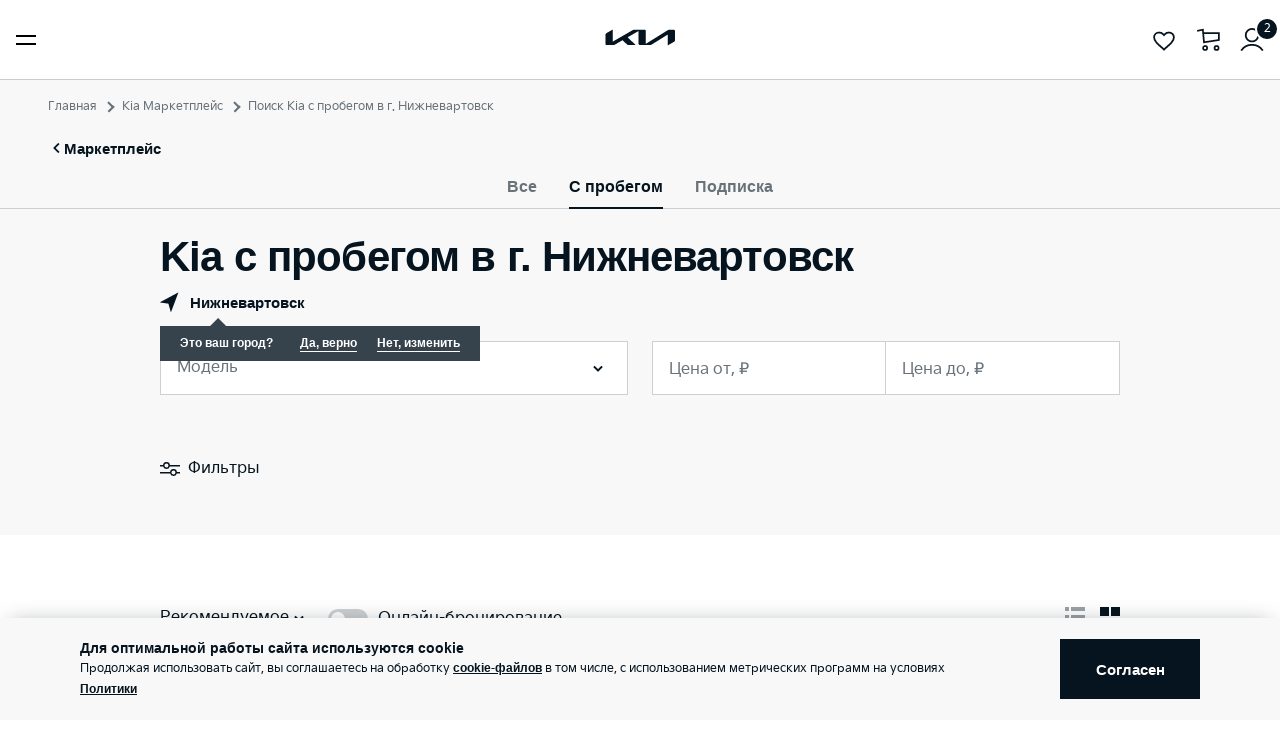

--- FILE ---
content_type: text/html; charset=utf-8
request_url: https://www.kia.ru/used_cars/nizhnevartovsk/
body_size: 24569
content:
<!doctype html>
<html lang="ru" data-n-head-ssr class="" data-n-head="%7B%22class%22:%7B%22ssr%22:%22%22%7D%7D" prefix="og: http://ogp.me/ns#">
  <head>
    <meta charset="utf-8">
    <meta name="viewport" content="width=device-width,initial-scale=1,shrink-to-fit=no,minimum-scale=1,maximum-scale=1,user-scalable=no">
    <meta name="theme-color" content="#05141F">
    <style>@font-face{font-family:KiaSignature;src:url(https://cdn.kia.ru/site-data/fonts/KiaSignatureBold.woff2) format('woff2'),url(https://cdn.kia.ru/site-data/fonts/KiaSignatureBold.woff) format('woff');font-weight:700;font-style:normal;font-display:fallback}@font-face{font-family:KiaSignature;src:url(https://cdn.kia.ru/site-data/fonts/KiaSignatureRegular.woff2) format('woff2'),url(https://cdn.kia.ru/site-data/fonts/KiaSignatureRegular.woff) format('woff');font-weight:500;font-style:normal;font-display:fallback}@font-face{font-family:KiaSignature;src:url(https://cdn.kia.ru/site-data/fonts/KiaSignatureLight.woff2) format('woff2'),url(https://cdn.kia.ru/site-data/fonts/KiaSignatureLight.woff) format('woff');font-weight:300;font-style:normal;font-display:fallback}</style>

    <title>Kia с пробегом в г. Нижневартовск - купить у официального дилера</title><meta data-n-head="ssr" charset="utf-8"><meta data-n-head="ssr" name="viewport" content="width=device-width, initial-scale=1"><meta data-n-head="ssr" name="msapplication-config" content="browserconfig.xml"><meta data-n-head="ssr" name="yandex-verification" content="548b485b4ba56759"><meta data-n-head="ssr" data-hid="description" name="description" content="Каталог автомобилей Kia с пробегом у официальных дилеров в г. Нижневартовск. Цены на автомобили Киа б/у у официальных дилеров"><link data-n-head="ssr" rel="manifest" href="https://www.kia.ru/manifest.json"><link data-n-head="ssr" rel="shortcut icon" href="https://cdn.kia.ru/site-data/favicon/favicon.ico"><link data-n-head="ssr" rel="icon" type="image/png" sizes="16x16" href="https://cdn.kia.ru/site-data/favicon/favicon-16x16.png"><link data-n-head="ssr" rel="icon" type="image/png" sizes="32x32" href="https://cdn.kia.ru/site-data/favicon/favicon-32x32.png"><link data-n-head="ssr" rel="apple-touch-icon" sizes="57x57" href="https://cdn.kia.ru/site-data/favicon/apple-touch-icon-57x57.png"><link data-n-head="ssr" rel="apple-touch-icon-precomposed" sizes="57x57" href="https://cdn.kia.ru/site-data/favicon/apple-touch-icon-57x57.png"><link data-n-head="ssr" rel="apple-touch-icon" sizes="60x60" href="https://cdn.kia.ru/site-data/favicon/apple-touch-icon-60x60.png"><link data-n-head="ssr" rel="apple-touch-icon-precomposed" sizes="60x60" href="https://cdn.kia.ru/site-data/favicon/apple-touch-icon-60x60.png"><link data-n-head="ssr" rel="apple-touch-icon" sizes="72x72" href="https://cdn.kia.ru/site-data/favicon/apple-touch-icon-72x72.png"><link data-n-head="ssr" rel="apple-touch-icon-precomposed" sizes="72x72" href="https://cdn.kia.ru/site-data/favicon/apple-touch-icon-72x72.png"><link data-n-head="ssr" rel="apple-touch-icon" sizes="76x76" href="https://cdn.kia.ru/site-data/favicon/apple-touch-icon-76x76.png"><link data-n-head="ssr" rel="apple-touch-icon-precomposed" sizes="76x76" href="https://cdn.kia.ru/site-data/favicon/apple-touch-icon-76x76.png"><link data-n-head="ssr" rel="apple-touch-icon" sizes="114x114" href="https://cdn.kia.ru/site-data/favicon/apple-touch-icon-114x114.png"><link data-n-head="ssr" rel="apple-touch-icon-precomposed" sizes="114x114" href="https://cdn.kia.ru/site-data/favicon/apple-touch-icon-114x114.png"><link data-n-head="ssr" rel="apple-touch-icon" sizes="120x120" href="https://cdn.kia.ru/site-data/favicon/apple-touch-icon-120x120.png"><link data-n-head="ssr" rel="apple-touch-icon-precomposed" sizes="120x120" href="https://cdn.kia.ru/site-data/favicon/apple-touch-icon-120x120.png"><link data-n-head="ssr" rel="apple-touch-icon" sizes="144x144" href="https://cdn.kia.ru/site-data/favicon/apple-touch-icon-144x144.png"><link data-n-head="ssr" rel="apple-touch-icon-precomposed" sizes="144x144" href="https://cdn.kia.ru/site-data/favicon/apple-touch-icon-144x144.png"><link data-n-head="ssr" rel="apple-touch-icon" sizes="152x152" href="https://cdn.kia.ru/site-data/favicon/apple-touch-icon-152x152.png"><link data-n-head="ssr" rel="apple-touch-icon-precomposed" sizes="152x152" href="https://cdn.kia.ru/site-data/favicon/apple-touch-icon-152x152.png"><link data-n-head="ssr" rel="mask-icon" href="https://cdn.kia.ru/site-data/favicon/safari-pinned-tab.svg" color="#5bbad5"><link data-n-head="ssr" href="https://mc.yandex.ru/metrika/watch.js" rel="preload" as="script"><script data-n-head="ssr" src="//www.googletagmanager.com/gtm.js?id=GTM-N6JBKHP&amp;l=dataLayer" async></script><script data-n-head="ssr" src="https://mc.yandex.ru/metrika/watch.js" async></script><link rel="preload" href="/_nuxt/063dd2c31cb3aac8af0f.js" as="script"><link rel="preload" href="/_nuxt/6427aaeb8075249ecd53.js" as="script"><link rel="preload" href="/_nuxt/d538dfe868c9a950367d.css" as="style"><link rel="preload" href="/_nuxt/d4a7c5ffccdb0b5ea0e5.js" as="script"><link rel="preload" href="/_nuxt/40280ec9189ccab76d42.css" as="style"><link rel="preload" href="/_nuxt/ebcebbaf719cd27add84.js" as="script"><link rel="preload" href="/_nuxt/a39859d1c0f17f5767b3.css" as="style"><link rel="preload" href="/_nuxt/5c626753c3fc702da95c.js" as="script"><link rel="stylesheet" href="/_nuxt/d538dfe868c9a950367d.css"><link rel="stylesheet" href="/_nuxt/40280ec9189ccab76d42.css"><link rel="stylesheet" href="/_nuxt/a39859d1c0f17f5767b3.css">

    <script>"ontouchstart"in window||window.DocumentTouch&&document instanceof DocumentTouch?document.documentElement.className+=" touchevents":document.documentElement.className+=" no-touchevents"</script>
  </head>
  <body >
    <noscript data-n-head="ssr" data-hid="gtm-noscript" data-pbody="true"><iframe src="//www.googletagmanager.com/ns.html?id=GTM-N6JBKHP&l=dataLayer" height="0" width="0" style="display:none;visibility:hidden"></iframe></noscript><div data-server-rendered="true" id="__nuxt"><!----><div id="__layout"><div class="page-wrapper flex flex-col" data-v-3616635d><div class="site-header-scroll" data-v-3616635d><div class="site-header-scroll__fixed site-header-scroll__fixed_initial-position"><div class="site-header"><div class="site-header__nav site-header__nav_background-color_white"><div class="site-header__nav-container g-container"><div class="site-header__nav-items flex w-1/2"><a href="/models/" class="site-header__nav-item site-header__nav-item_desktop"><span>Модели</span></a><a href="/marketplace/" class="site-header__nav-item site-header__nav-item_desktop"><span>Маркетплейс</span></a><a class="site-header__nav-item site-header__nav-item_desktop"><span>Выбор и покупка</span></a><a href="/marketplace/all_cars/" class="site-header__nav-item site-header__nav-item_desktop"><span>Авто в наличии</span></a> <button type="button" class="site-header__nav-item site-header__nav-item_mobile hamburger hamburger--spin"><span class="hamburger-box"><span class="hamburger-inner"></span></span></button> <!----></div><div class="site-header__nav-items flex w-1/2 justify-end"><a href="/kiaflex/" class="site-header__nav-item site-header__nav-item_desktop"><span>Авто по подписке</span></a><a class="site-header__nav-item site-header__nav-item_desktop"><span>Владельцам</span></a><a class="site-header__nav-item site-header__nav-item_desktop"><span>Бренд Kia</span></a><a href="/dealers/" class="site-header__nav-item site-header__nav-item_desktop"><span>Дилеры</span></a> <!----> <div class="site-header__actions"><div class="site-header__actions-item"><div data-v-3b92aa2a><a href="/favorites/" class="block link link_tdn" data-v-3b92aa2a><svg width="20" height="20" viewBox="0 0 20 20" fill="none" xmlns="http://www.w3.org/2000/svg" preserveAspectRatio="xMidYMid" class="block" data-v-3b92aa2a><path d="M10.739 17.243l.016-.016.018-.015c2.353-2.01 4.237-3.644 5.54-5.176 1.297-1.524 1.937-2.855 1.937-4.253 0-2.258-1.8-4.033-4.2-4.033-1.315 0-2.64.603-3.486 1.57L10 5.964l-.564-.644c-.847-.967-2.17-1.57-3.486-1.57-2.4 0-4.2 1.775-4.2 4.033 0 1.398.64 2.73 1.936 4.253 1.304 1.532 3.188 3.165 5.541 5.176l.018.015.016.016.739.714.739-.714z" stroke="currentColor" stroke-width="1.5" data-v-3b92aa2a></path></svg> <!----></a></div></div> <div class="site-header__actions-item"><div data-v-829090e6><a href="/cart/" class="basket-button block link link_tdn" data-v-829090e6><svg width="21" height="20" viewBox="0 0 21 20" fill="none" xmlns="http://www.w3.org/2000/svg" preserveAspectRatio="xMidYMid" class="block" data-v-829090e6><path d="M1 2l5-1 1 11 13-2V4H6" stroke="currentColor" stroke-width="1.5" data-v-829090e6></path><circle cx="8" cy="17" r="1.75" stroke="currentColor" stroke-width="1.5" data-v-829090e6></circle><circle cx="18" cy="17" r="1.75" stroke="currentColor" stroke-width="1.5" data-v-829090e6></circle></svg> <!----></a></div></div> <div class="site-header__actions-item"><div theme=" tippy" interactive="" trigger="click" class="tippy profile-tippy site-header__actions-item-tippy"><div><svg width="20" height="20" viewBox="0 0 20 20" fill="none" xmlns="http://www.w3.org/2000/svg" preserveAspectRatio="xMidYMid" class="profile-tippy__action"><circle cx="10" cy="6" r="5.25" stroke="currentColor" stroke-width="1.5"></circle><path d="M1 18.828A10.79 10.79 0 0110 14a10.79 10.79 0 019 4.828" stroke="currentColor" stroke-width="1.5"></path></svg> <!----></div> <div><div class="profile-tippy__content" style="display:none;"><div class="profile-tippy__title">
        Личный кабинет
      </div> <ul class="profile-tippy__links"><li class="profile-tippy__item"><a href="/personal/" class="profile-tippy__link"><svg width="20" height="21" viewBox="0 0 20 21" fill="none" xmlns="http://www.w3.org/2000/svg" preserveAspectRatio="xMidYMid" class="profile-tippy__icon"><path d="M14.637 17.018A6.207 6.207 0 0010 14.944c-1.842 0-3.498.801-4.637 2.074M10 18.5a8 8 0 110-16 8 8 0 010 16zm0-6.222a2.667 2.667 0 110-5.334 2.667 2.667 0 010 5.334z" stroke="currentColor" stroke-width="1.5" stroke-linecap="round" stroke-linejoin="round"></path></svg> <span class="profile-tippy__text">
              Вход / Регистрация
            </span> <!----> <!----></a></li><li class="profile-tippy__item"><a href="/notifications/" class="profile-tippy__link"><svg width="20" height="21" viewBox="0 0 20 21" fill="none" xmlns="http://www.w3.org/2000/svg" preserveAspectRatio="xMidYMid" class="profile-tippy__icon"><path d="M11.333 16.1c0 .773-.597 1.4-1.333 1.4-.604 0-1.114-.422-1.278-1a1.465 1.465 0 01-.055-.4M16 14.5H4c0-1.053.383-1.844.814-2.399.605-.778 1.213-1.656 1.257-2.651l.096-2.173C6.26 5.164 7.949 3.5 10 3.5s3.74 1.664 3.833 3.777l.096 2.173c.044.995.652 1.873 1.257 2.651.43.555.814 1.345.814 2.399z" stroke="currentColor" stroke-width="1.5"></path></svg> <span class="profile-tippy__text">
              Уведомления
            </span> <!----> <!----></a></li><li class="profile-tippy__item"><a href="/marketplace/all_cars/compare/" class="profile-tippy__link"><svg width="20" height="21" viewBox="0 0 20 21" fill="none" xmlns="http://www.w3.org/2000/svg" preserveAspectRatio="xMidYMid" class="profile-tippy__icon"><path d="M10 4.203H4.502c-.441 0-.844.35-.9.783l-.497 3.888-.965 2.862a2.71 2.71 0 00-.14.855v5.112m3.744 0v-1.845H9.5M11.816 4.2h3.682c.441 0 .844.35.9.783l.497 3.888.965 2.862c.093.276.14.565.14.855V17.7m-3.744 0v-1.845h-2.44m-7.773-3.12h1.7m10.214 0h-1.703M10 19.5v-18" stroke="currentColor" stroke-width="1.5"></path></svg> <span class="profile-tippy__text">
              Сравнение
            </span> <!----> <!----></a></li></ul></div></div></div></div></div></div> <a href="/" class="site-header__logo nuxt-link-active"><svg version="1.2" baseProfile="tiny-ps" xmlns="http://www.w3.org/2000/svg" viewBox="0 0 80 18" width="80" height="18" preserveAspectRatio="xMidYMid" class="color-black site-header__logo-icon"><path id="Layer" d="M46.64 15.92c0 .15.04.23.13.23.07 0 .13-.03.2-.07L71.75.63c.44-.28.83-.43 1.43-.43h5.45c.84 0 1.4.54 1.4 1.35v9.97c0 1.2-.27 1.9-1.4 2.55l-6.61 3.8c-.08.06-.16.08-.22.08-.08 0-.15-.05-.15-.27V6.03c0-.13-.04-.23-.14-.23-.07 0-.12.03-.19.07L53.2 17.16c-.51.32-.92.41-1.39.41H39.79c-.83 0-1.4-.54-1.4-1.34V1.86c0-.1-.05-.19-.13-.19-.07 0-.13.02-.2.06L26.11 8.62c-.12.07-.15.14-.15.19 0 .05.02.09.11.17l8.53 8.18c.11.11.19.2.19.28 0 .09-.12.14-.27.14H26.8c-.6 0-1.07-.09-1.4-.4l-5.18-4.97c-.06-.06-.1-.08-.15-.08a.45.45 0 00-.17.05l-8.65 5c-.52.3-.88.39-1.4.39H1.88c-.84 0-1.4-.54-1.4-1.34V6.44c0-1.22.27-1.9 1.4-2.55L8.53.06c.07-.04.12-.05.18-.05.09 0 .15.1.15.31v13.1c0 .13.04.2.14.2.05 0 .12-.04.19-.08L31.65.59c.53-.31.86-.4 1.48-.4h12.09c.84 0 1.4.54 1.4 1.34l.02 14.39z" fill="currentColor"></path></svg></a></div></div> <!----></div></div> <div class="site-header-scroll__absolute"><div class="site-header"><div class="site-header__nav site-header__nav_color_black site-header__nav_background-color_transparent"><div class="site-header__nav-container g-container"><div class="site-header__nav-items flex w-1/2"><a href="/models/" class="site-header__nav-item site-header__nav-item_desktop"><span>Модели</span></a><a href="/marketplace/" class="site-header__nav-item site-header__nav-item_desktop"><span>Маркетплейс</span></a><a class="site-header__nav-item site-header__nav-item_desktop"><span>Выбор и покупка</span></a><a href="/marketplace/all_cars/" class="site-header__nav-item site-header__nav-item_desktop"><span>Авто в наличии</span></a> <button type="button" class="site-header__nav-item site-header__nav-item_mobile hamburger hamburger--spin"><span class="hamburger-box"><span class="hamburger-inner"></span></span></button> <!----></div><div class="site-header__nav-items flex w-1/2 justify-end"><a href="/kiaflex/" class="site-header__nav-item site-header__nav-item_desktop"><span>Авто по подписке</span></a><a class="site-header__nav-item site-header__nav-item_desktop"><span>Владельцам</span></a><a class="site-header__nav-item site-header__nav-item_desktop"><span>Бренд Kia</span></a><a href="/dealers/" class="site-header__nav-item site-header__nav-item_desktop"><span>Дилеры</span></a> <!----> <div class="site-header__actions"><div class="site-header__actions-item"><div data-v-3b92aa2a><a href="/favorites/" class="block link link_tdn" data-v-3b92aa2a><svg width="20" height="20" viewBox="0 0 20 20" fill="none" xmlns="http://www.w3.org/2000/svg" preserveAspectRatio="xMidYMid" class="block" data-v-3b92aa2a><path d="M10.739 17.243l.016-.016.018-.015c2.353-2.01 4.237-3.644 5.54-5.176 1.297-1.524 1.937-2.855 1.937-4.253 0-2.258-1.8-4.033-4.2-4.033-1.315 0-2.64.603-3.486 1.57L10 5.964l-.564-.644c-.847-.967-2.17-1.57-3.486-1.57-2.4 0-4.2 1.775-4.2 4.033 0 1.398.64 2.73 1.936 4.253 1.304 1.532 3.188 3.165 5.541 5.176l.018.015.016.016.739.714.739-.714z" stroke="currentColor" stroke-width="1.5" data-v-3b92aa2a></path></svg> <!----></a></div></div> <div class="site-header__actions-item"><div data-v-829090e6><a href="/cart/" class="basket-button block link link_tdn" data-v-829090e6><svg width="21" height="20" viewBox="0 0 21 20" fill="none" xmlns="http://www.w3.org/2000/svg" preserveAspectRatio="xMidYMid" class="block" data-v-829090e6><path d="M1 2l5-1 1 11 13-2V4H6" stroke="currentColor" stroke-width="1.5" data-v-829090e6></path><circle cx="8" cy="17" r="1.75" stroke="currentColor" stroke-width="1.5" data-v-829090e6></circle><circle cx="18" cy="17" r="1.75" stroke="currentColor" stroke-width="1.5" data-v-829090e6></circle></svg> <!----></a></div></div> <div class="site-header__actions-item"><div theme=" tippy" interactive="" trigger="click" class="tippy profile-tippy site-header__actions-item-tippy"><div><svg width="20" height="20" viewBox="0 0 20 20" fill="none" xmlns="http://www.w3.org/2000/svg" preserveAspectRatio="xMidYMid" class="profile-tippy__action"><circle cx="10" cy="6" r="5.25" stroke="currentColor" stroke-width="1.5"></circle><path d="M1 18.828A10.79 10.79 0 0110 14a10.79 10.79 0 019 4.828" stroke="currentColor" stroke-width="1.5"></path></svg> <!----></div> <div><div class="profile-tippy__content" style="display:none;"><div class="profile-tippy__title">
        Личный кабинет
      </div> <ul class="profile-tippy__links"><li class="profile-tippy__item"><a href="/personal/" class="profile-tippy__link"><svg width="20" height="21" viewBox="0 0 20 21" fill="none" xmlns="http://www.w3.org/2000/svg" preserveAspectRatio="xMidYMid" class="profile-tippy__icon"><path d="M14.637 17.018A6.207 6.207 0 0010 14.944c-1.842 0-3.498.801-4.637 2.074M10 18.5a8 8 0 110-16 8 8 0 010 16zm0-6.222a2.667 2.667 0 110-5.334 2.667 2.667 0 010 5.334z" stroke="currentColor" stroke-width="1.5" stroke-linecap="round" stroke-linejoin="round"></path></svg> <span class="profile-tippy__text">
              Вход / Регистрация
            </span> <!----> <!----></a></li><li class="profile-tippy__item"><a href="/notifications/" class="profile-tippy__link"><svg width="20" height="21" viewBox="0 0 20 21" fill="none" xmlns="http://www.w3.org/2000/svg" preserveAspectRatio="xMidYMid" class="profile-tippy__icon"><path d="M11.333 16.1c0 .773-.597 1.4-1.333 1.4-.604 0-1.114-.422-1.278-1a1.465 1.465 0 01-.055-.4M16 14.5H4c0-1.053.383-1.844.814-2.399.605-.778 1.213-1.656 1.257-2.651l.096-2.173C6.26 5.164 7.949 3.5 10 3.5s3.74 1.664 3.833 3.777l.096 2.173c.044.995.652 1.873 1.257 2.651.43.555.814 1.345.814 2.399z" stroke="currentColor" stroke-width="1.5"></path></svg> <span class="profile-tippy__text">
              Уведомления
            </span> <!----> <!----></a></li><li class="profile-tippy__item"><a href="/marketplace/all_cars/compare/" class="profile-tippy__link"><svg width="20" height="21" viewBox="0 0 20 21" fill="none" xmlns="http://www.w3.org/2000/svg" preserveAspectRatio="xMidYMid" class="profile-tippy__icon"><path d="M10 4.203H4.502c-.441 0-.844.35-.9.783l-.497 3.888-.965 2.862a2.71 2.71 0 00-.14.855v5.112m3.744 0v-1.845H9.5M11.816 4.2h3.682c.441 0 .844.35.9.783l.497 3.888.965 2.862c.093.276.14.565.14.855V17.7m-3.744 0v-1.845h-2.44m-7.773-3.12h1.7m10.214 0h-1.703M10 19.5v-18" stroke="currentColor" stroke-width="1.5"></path></svg> <span class="profile-tippy__text">
              Сравнение
            </span> <!----> <!----></a></li></ul></div></div></div></div></div></div> <a href="/" class="site-header__logo nuxt-link-active"><svg version="1.2" baseProfile="tiny-ps" xmlns="http://www.w3.org/2000/svg" viewBox="0 0 80 18" width="80" height="18" preserveAspectRatio="xMidYMid" class="color-black site-header__logo-icon"><path id="Layer" d="M46.64 15.92c0 .15.04.23.13.23.07 0 .13-.03.2-.07L71.75.63c.44-.28.83-.43 1.43-.43h5.45c.84 0 1.4.54 1.4 1.35v9.97c0 1.2-.27 1.9-1.4 2.55l-6.61 3.8c-.08.06-.16.08-.22.08-.08 0-.15-.05-.15-.27V6.03c0-.13-.04-.23-.14-.23-.07 0-.12.03-.19.07L53.2 17.16c-.51.32-.92.41-1.39.41H39.79c-.83 0-1.4-.54-1.4-1.34V1.86c0-.1-.05-.19-.13-.19-.07 0-.13.02-.2.06L26.11 8.62c-.12.07-.15.14-.15.19 0 .05.02.09.11.17l8.53 8.18c.11.11.19.2.19.28 0 .09-.12.14-.27.14H26.8c-.6 0-1.07-.09-1.4-.4l-5.18-4.97c-.06-.06-.1-.08-.15-.08a.45.45 0 00-.17.05l-8.65 5c-.52.3-.88.39-1.4.39H1.88c-.84 0-1.4-.54-1.4-1.34V6.44c0-1.22.27-1.9 1.4-2.55L8.53.06c.07-.04.12-.05.18-.05.09 0 .15.1.15.31v13.1c0 .13.04.2.14.2.05 0 .12-.04.19-.08L31.65.59c.53-.31.86-.4 1.48-.4h12.09c.84 0 1.4.54 1.4 1.34l.02 14.39z" fill="currentColor"></path></svg></a></div></div> <!----></div></div></div> <div class="page-wrapper__content" data-v-3616635d><div class="search-car" data-v-43262c58><!----> <div class="search-car__header" data-v-43262c58><div class="search-car__padding g-padding" data-v-43262c58><div class="g-container" data-v-43262c58><div class="search-car__breadcrumbs" data-v-35790980 data-v-43262c58><ul class="breadcrumbs" data-v-35790980><li class="text-s3 breadcrumbs__item pr-2 pl-3" data-v-35790980><a href="/" class="nuxt-link-active" data-v-35790980>
        Главная
      </a></li><li class="text-s3 breadcrumbs__item pr-2 pl-3" data-v-35790980><a href="/marketplace/" data-v-35790980>
        Kia Маркетплейс
      </a></li><li class="text-s3 breadcrumbs__item pr-2 pl-3" data-v-35790980><span data-v-35790980>
        Поиск Kia с пробегом в г. Нижневартовск
      </span></li></ul></div> <div class="breadcrumb-back text-s2-b py-4 search-car__back" data-v-55a0ccce data-v-43262c58><div class="inline-flex cursor-pointer" data-v-55a0ccce><svg width="20" height="20" viewBox="0 0 20 20" fill="none" xmlns="http://www.w3.org/2000/svg" preserveAspectRatio="xMidYMid" data-v-55a0ccce data-v-55a0ccce><path d="M12 5l-5 5 5 5" stroke="currentColor" stroke-width="2" data-v-55a0ccce data-v-55a0ccce></path></svg>
    Маркетплейс
  </div></div></div></div> <div class="marketplace-tabs search-car__tabs" data-v-9f2388b0 data-v-43262c58><ul class="marketplace-tabs__list" data-v-9f2388b0><li class="marketplace-tabs__item marketplace-tabs__item--center" data-v-9f2388b0><button class="marketplace-tabs__tab text-s2-b-big" data-v-9f2388b0>
        Все
      </button></li></ul></div> <div class="search-car__padding g-padding" data-v-43262c58><div class="g-container" data-v-43262c58><div class="marketplace-filter" style="padding-bottom:107.9844px;" data-v-2911ecb6 data-v-43262c58><div class="marketplace-filter__header" data-v-2911ecb6><h2 class="marketplace-filter__title text-x6-big desktop1440:text-x4-big" data-v-2911ecb6>
      Kia с пробегом в г. Нижневартовск
    </h2> <div class="search-car__geo geo-ip" data-v-43262c58><!----> <!----></div></div> <div class="marketplace-filter__body" data-v-2911ecb6><div class="marketplace-filter__section" data-v-2911ecb6><div class="marketplace-filter__block" data-v-2911ecb6><div class="marketplace-filter__cell" data-v-2911ecb6><div has-label="true" class="multiselect marketplace-filter__select" data-v-2911ecb6><div tabindex="0" selected="selected" class="multiselect is-multiple has-value"><div class="multiselect__select"></div>  <div class="multiselect__tags"><!----> <!----> <div class="multiselect__spinner" style="display:none;"></div> <!----> <!----> <span class="multiselect__placeholder">
          Модель
        </span></div> <div tabindex="-1" class="multiselect__content-wrapper" style="max-height:300px;display:none;"><ul class="multiselect__content" style="display:block;"> <!---->  <li style="display:none;"><span class="multiselect__option">
      Элементы не найдены. Попробуйте изменить поисковый запрос.
    </span></li> <li><span class="multiselect__option">
      Список пуст
    </span></li> </ul></div></div></div></div> <div class="marketplace-filter__cell" data-v-2911ecb6><div class="marketplace-filter__semi-field" data-v-2911ecb6><div class="form-control form-control_text"><div class="form-control-container w-full"><input type="text" autocomplete="on"> <label><!----> <span class="w-full">Цена от, ₽</span> </label> <!----> <!----> <!----> <!---->   <!----></div></div> <!----></div> <div class="marketplace-filter__semi-field" data-v-2911ecb6><div class="form-control form-control_text"><div class="form-control-container w-full"><input type="text" autocomplete="on"> <label><!----> <span class="w-full">Цена до, ₽</span> </label> <!----> <!----> <!----> <!---->   <!----></div></div> <!----></div></div> <!----></div></div> <!----> <!----> <!----> <!----> <!----></div> <div class="marketplace-filter__footer" data-v-2911ecb6><div class="marketplace-filter__footer-container" data-v-2911ecb6><button class="marketplace-filter__toggle button" data-v-2911ecb6><svg width="20" height="20" viewBox="0 0 20 20" fill="none" xmlns="http://www.w3.org/2000/svg" preserveAspectRatio="xMidYMid" class="marketplace-filter__toggle-icon" data-v-2911ecb6 data-v-2911ecb6><path fill-rule="evenodd" clip-rule="evenodd" d="M4.5 6.5a2 2 0 104 0 2 2 0 00-4 0zM0 6h3.035a3.5 3.5 0 016.93 0H20v1.5H9.855a3.502 3.502 0 01-6.71 0H0V6zm11.5 7.5a2 2 0 104 0 2 2 0 00-4 0zM0 13h10.035a3.501 3.501 0 016.93 0H20v1.5h-3.145a3.502 3.502 0 01-6.71 0H0V13z" fill="currentColor" data-v-2911ecb6 data-v-2911ecb6></path></svg> <svg width="20" height="20" viewBox="0 0 20 20" fill="none" xmlns="http://www.w3.org/2000/svg" preserveAspectRatio="xMidYMid" class="marketplace-filter__toggle-icon" style="display:none;" data-v-2911ecb6 data-v-2911ecb6><path d="M15 14l-5-5-5 5" stroke="currentColor" stroke-width="2" data-v-2911ecb6 data-v-2911ecb6></path></svg> <span class="button__span-after" data-v-2911ecb6>
          Фильтры
        </span></button> <!----> <!----></div></div></div></div></div></div> <div class="search-car__padding g-padding" data-v-43262c58><div class="g-container" data-v-43262c58><!----> <div class="search-car__catalog" data-v-43262c58><div class="search-car__catalog-header" data-v-43262c58><div class="search-car__catalog-actions" data-v-43262c58><div class="catalog__section__actions__sort search-car__sort text-s2-big" data-v-43262c58><div class="multiselect_small multiselect_sort-simple multiselect"><div tabindex="0" selected="selected" class="multiselect has-value"><div class="multiselect__select"></div>  <div class="multiselect__tags"><div class="multiselect__tags-wrap" style="display:none;"></div> <!----> <div class="multiselect__spinner" style="display:none;"></div> <!----> <span class="multiselect__single">Рекомендуемое</span> <!----></div> <div tabindex="-1" class="multiselect__content-wrapper" style="max-height:300px;display:none;"><ul class="multiselect__content" style="display:inline-block;"> <!----> <li class="multiselect__element"><span data-select="" data-selected="" data-deselect="" class="multiselect__option multiselect__option--highlight multiselect__option--selected">
        Рекомендуемое
      </span> <!----></li><li class="multiselect__element"><span data-select="" data-selected="" data-deselect="" class="multiselect__option">
        Цена по возрастанию
      </span> <!----></li><li class="multiselect__element"><span data-select="" data-selected="" data-deselect="" class="multiselect__option">
        Цена по убыванию
      </span> <!----></li><li class="multiselect__element"><span data-select="" data-selected="" data-deselect="" class="multiselect__option">
        Пробег по возрастанию
      </span> <!----></li><li class="multiselect__element"><span data-select="" data-selected="" data-deselect="" class="multiselect__option">
        Пробег по убыванию
      </span> <!----></li> <li style="display:none;"><span class="multiselect__option">Элементы не найдены. Попробуйте изменить поисковый запрос.</span></li> <li style="display:none;"><span class="multiselect__option">Список пуст</span></li> </ul></div></div> <!----> <!----></div></div> <div class="search-car__switcher" data-v-43262c58><div class="form-control form-control_checkbox text-s2i is-switch" data-v-43262c58><input type="checkbox" id="booking-online" name="booking-online" class="checkbox"> <label for="booking-online"><!----> <span></span> <div class="search-car__switcher-label" data-v-43262c58><span class="text-s2-big" data-v-43262c58>
                    Онлайн-бронирование
                  </span></div></label></div> <svg width="20" height="20" viewBox="0 0 20 20" xmlns="http://www.w3.org/2000/svg" fill="none" preserveAspectRatio="xMidYMid" class="search-car__switcher-icon tablet:hidden" data-v-43262c58><circle cx="10" cy="10" r="9.25" stroke="currentColor" stroke-width="1.5" data-v-43262c58></circle><path d="M9 15h2V8.5H9V15z" fill="currentColor" data-v-43262c58></path><circle cx="10" cy="6.25" r="1.25" fill="currentColor" data-v-43262c58></circle></svg></div></div> <div class="search-car__catalog-info" data-v-43262c58><ul class="search-car__catalog-view" data-v-43262c58><li class="search-car__catalog-view-item" data-v-43262c58><svg width="20" height="20" viewBox="0 0 20 20" fill="currentColor" xmlns="http://www.w3.org/2000/svg" preserveAspectRatio="xMidYMid" class="search-car__catalog-view-action" data-v-43262c58><path d="M0 0h4v4H0zM6 0h14v4H6zM0 8h4v4H0zM6 8h14v4H6zM0 16h4v4H0zM6 16h14v4H6z" data-v-43262c58></path></svg></li> <li data-v-43262c58><svg width="20" height="20" viewBox="0 0 20 20" fill="currentColor" xmlns="http://www.w3.org/2000/svg" preserveAspectRatio="xMidYMid" class="search-car__catalog-view-action--active search-car__catalog-view-action" data-v-43262c58><path d="M0 0h9v9H0zM11 0h9v9h-9zM0 11h9v9H0zM11 11h9v9h-9z" data-v-43262c58></path></svg></li></ul></div></div> <div class="search-car__catalog-body" data-v-43262c58> <div data-v-8e13132e data-v-43262c58>
  Ничего не найдено Сбросьте фильтры или выберите другой регион
  <button class="text-s2-b-big" data-v-8e13132e>
    Сбросить фильтры
  </button></div></div> <!----></div></div></div> <div data-v-6bf77ad4 data-v-43262c58><div class="index-primary__slider" data-v-6bf77ad4><div class="swiper-wrapper" data-v-6bf77ad4><div class="index-primary-slide cursor-pointer swiper-slide" data-v-1eecf625 data-v-6bf77ad4><div class="index-primary-slide__bg" data-v-1eecf625><picture class="picture-media-query w-full index-primary-slide__bg-media" data-v-1eecf625><source data-srcset="https://cdn.kia.ru/resize/700x1024/media-data/banners/marketplace/landing/media_content/spares_and_accessories_375x560.png" media="(max-width: 700px)"><source data-srcset="https://cdn.kia.ru/resize/1440x810/media-data/banners/marketplace/landing/media_content/spares_and_accessories_768x560.png" media="(max-width: 1440px)"><img data-src="https://cdn.kia.ru/resize/1920x1080/media-data/banners/marketplace/landing/media_content/spares_and_accessories_480x560.png" class="swiper-lazy lazyload"></picture></div> <div class="index-primary-slide__content" data-v-1eecf625><div class="g-padding" data-v-1eecf625><div class="g-container" data-v-1eecf625><div class="index-primary-slide__title text-x5 desktop:text-x4 pb-2" data-v-1eecf625><a href="/service/genuine_parts_accessories/" class="after-bg-white" data-v-1eecf625><span data-v-1eecf625>Запчасти и&nbsp;аксессуары</span></a></div> <ul class="ul-checked ul-checked_white" data-v-1eecf625><li data-v-1eecf625>Подбор для вашей модели</li><li data-v-1eecf625>Онлайн-покупка на сайте</li></ul> <div class="index-primary-slide__buttons" data-v-1eecf625><div class="index-primary-slide__buttons-item" data-v-1eecf625><a href="/service/genuine_parts_accessories/" class="index-primary-slide__buttons-link button button_white-transparent button_small button_full" data-v-1eecf625><span class="button__span-after" data-v-1eecf625>
                Подробнее
              </span></a></div></div></div></div></div></div><div class="index-primary-slide cursor-pointer swiper-slide" data-v-1eecf625 data-v-6bf77ad4><div class="index-primary-slide__bg" data-v-1eecf625><picture class="picture-media-query w-full index-primary-slide__bg-media" data-v-1eecf625><source data-srcset="https://cdn.kia.ru/resize/700x1024/media-data/banners/marketplace/landing/media_content/to/mobile375x560.jpg" media="(max-width: 700px)"><source data-srcset="https://cdn.kia.ru/resize/1440x810/media-data/banners/marketplace/landing/media_content/to/desktop768x560.jpg" media="(max-width: 1440px)"><img data-src="https://cdn.kia.ru/resize/1920x1080/media-data/banners/marketplace/landing/media_content/to/retina480x560.jpg" class="swiper-lazy lazyload"></picture></div> <div class="index-primary-slide__content" data-v-1eecf625><div class="g-padding" data-v-1eecf625><div class="g-container" data-v-1eecf625><div class="index-primary-slide__title text-x5 desktop:text-x4 pb-2" data-v-1eecf625><a href="/service/booking/" class="after-bg-white" data-v-1eecf625><span data-v-1eecf625>Запись на&nbsp;ТО</span></a></div> <ul class="ul-checked ul-checked_white" data-v-1eecf625><li data-v-1eecf625> Онлайн-запись на удобное время</li><li data-v-1eecf625>Обслуживание у официального дилера</li></ul> <div class="index-primary-slide__buttons" data-v-1eecf625><div class="index-primary-slide__buttons-item" data-v-1eecf625><a href="/service/booking/" class="index-primary-slide__buttons-link button button_white-transparent button_small button_full" data-v-1eecf625><span class="button__span-after" data-v-1eecf625>
                Записаться
              </span></a></div></div></div></div></div></div><div class="index-primary-slide cursor-pointer swiper-slide" data-v-1eecf625 data-v-6bf77ad4><div class="index-primary-slide__bg" data-v-1eecf625><picture class="picture-media-query w-full index-primary-slide__bg-media" data-v-1eecf625><source data-srcset="https://cdn.kia.ru/resize/700x1024/media-data/banners/marketplace/landing/media_content/kia_russia/mmobile375x560.jpg" media="(max-width: 700px)"><source data-srcset="https://cdn.kia.ru/resize/1440x810/media-data/banners/marketplace/landing/media_content/kia_russia/mdesktop768x560.jpg" media="(max-width: 1440px)"><img data-src="https://cdn.kia.ru/resize/1920x1080/media-data/banners/marketplace/landing/media_content/kia_russia/mretina480x560.jpg" class="swiper-lazy lazyload"></picture></div> <div class="index-primary-slide__content" data-v-1eecf625><div class="g-padding" data-v-1eecf625><div class="g-container" data-v-1eecf625><div class="index-primary-slide__title text-x5 desktop:text-x4 pb-2" data-v-1eecf625><a href="/service/kiarussiaapp/" class="after-bg-white" data-v-1eecf625><span data-v-1eecf625>Приложение Kia&nbsp;Russia</span></a></div> <ul class="ul-checked ul-checked_white" data-v-1eecf625><li data-v-1eecf625>Информация о вашем автомобиле</li><li data-v-1eecf625>История ТО и посещений сервиса</li></ul> <div class="index-primary-slide__buttons" data-v-1eecf625><div class="index-primary-slide__buttons-item" data-v-1eecf625><a href="/service/kiarussiaapp/" class="index-primary-slide__buttons-link button button_white-transparent button_small button_full" data-v-1eecf625><span class="button__span-after" data-v-1eecf625>
                Подробнее
              </span></a></div></div></div></div></div></div></div> <div class="index-primary__pager" style="display:;" data-v-6bf77ad4><div class="g-padding__new" data-v-6bf77ad4><div class="g-container" data-v-6bf77ad4><div data-index-marketplace-slider="" class="v-swiper-pager v-swiper-pager_white-circle v-swiper-pager_permanent" data-v-6bf77ad4></div></div></div></div></div></div> <div class="section-page" data-v-43262c58><div class="watched-kia watched-kia--transparent" data-v-099b0934 data-v-43262c58><div class="watched-kia__container" data-v-099b0934><div class="g-container" data-v-099b0934><div class="watched-kia__header text-center" data-v-099b0934><h2 class="watched-kia__title text-x6-big desktop:text-x4-big" data-v-099b0934>
          Вы смотрели
        </h2></div> <div class="watched-kia__tabs" data-v-099b0934><div class="marketplace-tabs" data-v-9f2388b0 data-v-099b0934><ul class="marketplace-tabs__list" data-v-9f2388b0><li class="marketplace-tabs__item marketplace-tabs__item--center" data-v-9f2388b0><button class="marketplace-tabs__tab text-s2-b-big marketplace-tabs__tab--active" data-v-9f2388b0>
        Все
      </button></li><li class="marketplace-tabs__item marketplace-tabs__item--center" data-v-9f2388b0><button class="marketplace-tabs__tab text-s2-b-big" data-v-9f2388b0>
        Новые
      </button></li><li class="marketplace-tabs__item marketplace-tabs__item--center" data-v-9f2388b0><button class="marketplace-tabs__tab text-s2-b-big" data-v-9f2388b0>
        С пробегом
      </button></li><li class="marketplace-tabs__item marketplace-tabs__item--center" data-v-9f2388b0><button class="marketplace-tabs__tab text-s2-b-big" data-v-9f2388b0>
        Аксессуары
      </button></li><li class="marketplace-tabs__item marketplace-tabs__item--center" data-v-9f2388b0><button class="marketplace-tabs__tab text-s2-b-big" data-v-9f2388b0>
        Запчасти
      </button></li></ul></div></div> <div class="sk-circle" data-v-099b0934><div class="sk-circle1 sk-child"></div> <div class="sk-circle2 sk-child"></div> <div class="sk-circle3 sk-child"></div> <div class="sk-circle4 sk-child"></div> <div class="sk-circle5 sk-child"></div> <div class="sk-circle6 sk-child"></div> <div class="sk-circle7 sk-child"></div> <div class="sk-circle8 sk-child"></div> <div class="sk-circle9 sk-child"></div> <div class="sk-circle10 sk-child"></div> <div class="sk-circle11 sk-child"></div> <div class="sk-circle12 sk-child"></div></div></div></div></div></div> <div class="section-page section-page_bg-gray" data-v-43262c58><div class="g-padding-small" data-v-43262c58><div class="g-container" data-v-43262c58><div data-v-186a4da2 data-v-43262c58><h2 class="section-page__title" data-v-186a4da2>
    Остались вопросы? Обратитесь к дилеру
  </h2> <div class="form-2 form-2--desktop-fixed-width" data-v-186a4da2><div class="form-2__wrapper" data-v-186a4da2><!----> <!----> <!----> <span data-v-186a4da2><form class="form-2__form" data-v-186a4da2><fieldset class="form-2__fieldset" data-v-186a4da2><legend class="form-2__legend" data-v-186a4da2>
              Введите ваши данные
            </legend> <div class="form-2__row" data-v-186a4da2><div class="form-2__column" data-v-186a4da2><span data-v-186a4da2><div data-v-186a4da2><div class="form-control form-control_text"><div class="form-control-container w-full"><input type="text" value="" autocomplete="on"> <label><!----> <span class="w-full">Имя</span> </label> <!----> <!----> <!----> <!---->   <!----></div></div> <!----></div></span></div> <div class="form-2__column" data-v-186a4da2><span data-v-186a4da2><div data-v-186a4da2><div class="form-control form-control_text"><div class="form-control-container w-full"><input type="text" value="" autocomplete="on"> <label><!----> <span class="w-full">Телефон</span> </label> <!----> <!----> <!----> <!---->   <!----></div></div> <!----></div></span></div></div> <div class="form-2__textarea" data-v-186a4da2><span data-v-186a4da2><div data-v-186a4da2><div class="form-control form-control_textarea"><div class="form-control-container w-full"><textarea maxlength="100" value="" autocomplete="on" placeholder="Ваш комментарий или вопрос (необязательно)" rows="5"></textarea> <label><!----> <span class="w-full"></span> </label> <!----> <!----> <!----> <!---->   <!----></div></div> <!----></div></span></div></fieldset> <span data-v-186a4da2><div class="text-s1 mt-8 mb-4" data-v-186a4da2>Дилер</div> <div data-v-321a3734 data-v-186a4da2><div data-v-321a3734><div class="form-control" data-v-321a3734><button class="button button_secondary button_small width-auto" data-v-321a3734><span class="button__span-after" data-v-321a3734>
          Выбрать дилера

          </span></button> <!----></div> <!----> <!----></div> <!----></div></span> <span data-v-186a4da2><div class="mt-5" data-v-186a4da2><div class="form-control form-control_checkbox is-empty"><div class="form-control-container w-full"><input id="agree" type="checkbox" name="agree" autocomplete="on"> <label for="agree"><!----> <!----> </label> <!----> <!----> <!----> <!---->   <!----></div></div> <!----></div></span> <span data-v-186a4da2><div class="mt-3 mb-5" data-v-186a4da2><div class="form-control form-control_checkbox is-empty"><div class="form-control-container w-full"><input id="agree2" type="checkbox" name="agree2" autocomplete="on"> <label for="agree2"><!----> <!----> </label> <!----> <!----> <!----> <!---->   <!----></div></div> <!----></div></span> <button class="form-2__submit button button_primary px-0 text-s2i-b button color-white bg-black" data-v-186a4da2><span class="button__span-after"><span data-v-186a4da2>Отправить</span></span></button></form></span></div></div></div></div></div></div> <div class="search-car__view-also g-padding" data-v-43262c58><div class="g-container" data-v-43262c58><div class="marketplace-view-also" data-v-1a6be22a data-v-43262c58><div class="marketplace-view-also__action" data-v-1a6be22a><a href="/kiaflex/" class="marketplace-view-also__link" data-v-1a6be22a><button class="marketplace-view-also__button button text-s2-big" data-v-1a6be22a><img src="https://cdn.kia.ru/site-data/menu/strip_icons/black_icons/buy_car_black.svg" class="marketplace-view-also__icon" data-v-1a6be22a> <span class="marketplace-view-also__button-text button__span-after" data-v-1a6be22a><span class="marketplace-view-also__button-text-inner" data-v-1a6be22a>
            Авто по подписке
          </span> <svg width="20" height="20" viewBox="0 0 20 20" fill="none" xmlns="http://www.w3.org/2000/svg" preserveAspectRatio="xMidYMid" class="marketplace-view-also__button-arrow" data-v-1a6be22a><path d="M8.5 14l4-4-4-4" stroke="currentColor" stroke-width="2" data-v-1a6be22a></path></svg></span></button></a></div><div class="marketplace-view-also__action" data-v-1a6be22a><a href="/auction/" class="marketplace-view-also__link" data-v-1a6be22a><button class="marketplace-view-also__button button text-s2-big" data-v-1a6be22a><img src="https://cdn.kia.ru/site-data/menu/strip_icons/auction.svg" class="marketplace-view-also__icon" data-v-1a6be22a> <span class="marketplace-view-also__button-text button__span-after" data-v-1a6be22a><span class="marketplace-view-also__button-text-inner" data-v-1a6be22a>
            Kia Аукцион
          </span> <svg width="20" height="20" viewBox="0 0 20 20" fill="none" xmlns="http://www.w3.org/2000/svg" preserveAspectRatio="xMidYMid" class="marketplace-view-also__button-arrow" data-v-1a6be22a><path d="M8.5 14l4-4-4-4" stroke="currentColor" stroke-width="2" data-v-1a6be22a></path></svg></span></button></a></div><div class="marketplace-view-also__action" data-v-1a6be22a><a href="/service/genuine_parts_accessories/" class="marketplace-view-also__link" data-v-1a6be22a><button class="marketplace-view-also__button button text-s2-big" data-v-1a6be22a><img src="https://cdn.kia.ru/site-data/menu/strip_icons/black_icons/Accessories_black.svg" class="marketplace-view-also__icon" data-v-1a6be22a> <span class="marketplace-view-also__button-text button__span-after" data-v-1a6be22a><span class="marketplace-view-also__button-text-inner" data-v-1a6be22a>
            Запчасти и аксессуары
          </span> <svg width="20" height="20" viewBox="0 0 20 20" fill="none" xmlns="http://www.w3.org/2000/svg" preserveAspectRatio="xMidYMid" class="marketplace-view-also__button-arrow" data-v-1a6be22a><path d="M8.5 14l4-4-4-4" stroke="currentColor" stroke-width="2" data-v-1a6be22a></path></svg></span></button></a></div><div class="marketplace-view-also__action" data-v-1a6be22a><a href="/dealers/" class="marketplace-view-also__link" data-v-1a6be22a><button class="marketplace-view-also__button button text-s2-big" data-v-1a6be22a><img src="https://cdn.kia.ru/site-data/menu/strip_icons/dealership.svg" class="marketplace-view-also__icon" data-v-1a6be22a> <span class="marketplace-view-also__button-text button__span-after" data-v-1a6be22a><span class="marketplace-view-also__button-text-inner" data-v-1a6be22a>
            Поиск дилера
          </span> <svg width="20" height="20" viewBox="0 0 20 20" fill="none" xmlns="http://www.w3.org/2000/svg" preserveAspectRatio="xMidYMid" class="marketplace-view-also__button-arrow" data-v-1a6be22a><path d="M8.5 14l4-4-4-4" stroke="currentColor" stroke-width="2" data-v-1a6be22a></path></svg></span></button></a></div></div></div></div> <div class="bottom-fixed" data-v-43262c58><!----></div> <!----></div></div> <div class="page-wrapper__footer" data-v-3616635d><div class="bg-black px-6 pb-6 pt-12 tablet:pb-12 tablet:px-12 desktop:pb-14 desktop1440:px-16 desktop1440:py-12" data-v-3616635d><div class="pb-12 mb-8 tablet:mb-12 disclaimer mb-12"><div class="text-s3 tablet:text-s2i color-disabled-gray">
    Сведения о наличии автомобилей и ценах, содержащиеся на сайте, носят исключительно информационный характер. 
    Указанные цены могут отличаться от действительных цен дилеров Kia. 
    Для получения подробной информации об актуальных ценах на продукцию Kia обращайтесь к дилерам Kia.
    Приобретение любой продукции бренда Kia осуществляется в соответствии с условиями индивидуального договора купли-продажи. 
    Представленное изображение автомобиля может отличаться от реализуемого. </div> <!----> <!----></div> <div class="footer__content"><div class="footer__logo-block mb-4 tablet:mb-11 desktop:mb-12 desktop1440:mb-13"><a href="/" class="nuxt-link-active"><svg version="1.2" baseProfile="tiny-ps" xmlns="http://www.w3.org/2000/svg" viewBox="0 0 80 18" width="80" height="18" preserveAspectRatio="xMidYMid" class="footer__logo"><path id="Layer" d="M46.64 15.92c0 .15.04.23.13.23.07 0 .13-.03.2-.07L71.75.63c.44-.28.83-.43 1.43-.43h5.45c.84 0 1.4.54 1.4 1.35v9.97c0 1.2-.27 1.9-1.4 2.55l-6.61 3.8c-.08.06-.16.08-.22.08-.08 0-.15-.05-.15-.27V6.03c0-.13-.04-.23-.14-.23-.07 0-.12.03-.19.07L53.2 17.16c-.51.32-.92.41-1.39.41H39.79c-.83 0-1.4-.54-1.4-1.34V1.86c0-.1-.05-.19-.13-.19-.07 0-.13.02-.2.06L26.11 8.62c-.12.07-.15.14-.15.19 0 .05.02.09.11.17l8.53 8.18c.11.11.19.2.19.28 0 .09-.12.14-.27.14H26.8c-.6 0-1.07-.09-1.4-.4l-5.18-4.97c-.06-.06-.1-.08-.15-.08a.45.45 0 00-.17.05l-8.65 5c-.52.3-.88.39-1.4.39H1.88c-.84 0-1.4-.54-1.4-1.34V6.44c0-1.22.27-1.9 1.4-2.55L8.53.06c.07-.04.12-.05.18-.05.09 0 .15.1.15.31v13.1c0 .13.04.2.14.2.05 0 .12-.04.19-.08L31.65.59c.53-.31.86-.4 1.48-.4h12.09c.84 0 1.4.54 1.4 1.34l.02 14.39z" fill="currentColor"></path></svg></a></div> <div class="tablet:mb-8 desktop:mb-12 desktop1440:mb-16" data-v-65b76bf2><div class="flex flex-wrap tablet:mb-4 desktop:mb-6 desktop1440:mb-8" data-v-65b76bf2><div class="footer__menu-main-link-col w-full tablet:w-2/6 desktop:w-3/12 desktop1440:w-2/12" data-v-65b76bf2><div class="footer__main-link-block tablet:mb-4" data-v-65b76bf2><a href="/models/" class="footer__main-link text-s2i-b tablet:text-s1" data-v-65b76bf2>
          Модели
        </a></div><div class="footer__main-link-block tablet:mb-4" data-v-65b76bf2><a href="/marketplace/" class="footer__main-link text-s2i-b tablet:text-s1" data-v-65b76bf2>
          Маркетплейс
        </a></div><div class="footer__main-link-block tablet:mb-4" data-v-65b76bf2><a href="/marketplace/all_cars/" class="footer__main-link text-s2i-b tablet:text-s1" data-v-65b76bf2>
          Aвто в наличии
        </a></div><div class="footer__main-link-block tablet:mb-4" data-v-65b76bf2><a href="/dealers/" class="footer__main-link text-s2i-b tablet:text-s1" data-v-65b76bf2>
          Дилеры
        </a></div></div> <div class="footer__menu-purchase-col w-full tablet:w-2/6 desktop:w-3/12 desktop1440:w-2/12 desktop1440:pl-1" data-v-65b76bf2><div class="footer__main-link-block tablet:mb-4" data-v-65b76bf2><div class="footer__main-link footer__desktop-block text-s2i-b tablet:text-s1" data-v-65b76bf2>
          Выбор и покупка
        </div> <div class="footer__mobile-block" data-v-65b76bf2><div class="footer__main-link footer__mobile-flex-block justify-between text-s2i-b tablet:text-s1" data-v-65b76bf2><div data-v-65b76bf2>Выбор и покупка</div> <svg width="20" height="20" viewBox="0 0 20 20" fill="none" xmlns="http://www.w3.org/2000/svg" preserveAspectRatio="xMidYMid" data-v-65b76bf2 data-v-65b76bf2><path d="M5 8l5 5 5-5" stroke="currentColor" stroke-width="2" data-v-65b76bf2 data-v-65b76bf2></path></svg></div> <!----></div></div> <div class="footer__desktop-block mb-2" data-v-65b76bf2><a href="/buy/testdrive/" class="footer__link text-s2" data-v-65b76bf2>
          Запись на тест-драйв
        </a></div><div class="footer__desktop-block mb-2" data-v-65b76bf2><a href="https://www.kia.ru/buy/trade-in-info/" target="" class="footer__link text-s2" data-v-65b76bf2>
          Трейд-ин
        </a></div><div class="footer__desktop-block mb-2" data-v-65b76bf2><a href="/buy/configurator/" class="footer__link text-s2" data-v-65b76bf2>
          Конфигуратор
        </a></div><div class="footer__desktop-block mb-2" data-v-65b76bf2><a href="/kiaflex/" class="footer__link text-s2" data-v-65b76bf2>
          Автомобили по подписке
        </a></div><div class="footer__desktop-block mb-2" data-v-65b76bf2><a href="/buy/vin-report/" class="footer__link text-s2" data-v-65b76bf2>
          Отчет по VIN
        </a></div></div> <div class="footer__menu-users-col w-full tablet:w-2/6 desktop1440:block desktop1440:w-2/12 desktop1440:pl-1 desktop:w-3/12" data-v-65b76bf2><div class="w-full desktop:w-1/2 desktop1440:w-full" data-v-65b76bf2><div class="footer__main-link-block tablet:mb-4" data-v-65b76bf2><div class="footer__main-link footer__desktop-block text-s2i-b tablet:text-s1" data-v-65b76bf2>
            Владельцам
          </div> <div class="footer__mobile-block" data-v-65b76bf2><div class="footer__main-link footer__mobile-flex-block justify-between text-s2i-b tablet:text-s1" data-v-65b76bf2><div data-v-65b76bf2>Владельцам</div> <svg width="20" height="20" viewBox="0 0 20 20" fill="none" xmlns="http://www.w3.org/2000/svg" preserveAspectRatio="xMidYMid" data-v-65b76bf2 data-v-65b76bf2><path d="M5 8l5 5 5-5" stroke="currentColor" stroke-width="2" data-v-65b76bf2 data-v-65b76bf2></path></svg></div> <!----></div></div> <div class="footer__desktop-block mb-2" data-v-65b76bf2><a href="/service/booking/" class="footer__link text-s2" data-v-65b76bf2>
            Онлайн-запись на сервис
          </a></div><div class="footer__desktop-block mb-2" data-v-65b76bf2><a href="/service/genuine_parts_accessories/" class="footer__link text-s2" data-v-65b76bf2>
            Запчасти и аксессуары
          </a></div><div class="footer__desktop-block mb-2" data-v-65b76bf2><a href="/service/oil/" class="footer__link text-s2" data-v-65b76bf2>
            Моторное масло
          </a></div><div class="footer__desktop-block mb-2" data-v-65b76bf2><a href="/service/kiarussiaapp" class="footer__link text-s2" data-v-65b76bf2>
            Приложение Kia Russia
          </a></div></div></div> <div class="footer__menu-world-col w-full tablet:w-2/6 desktop1440:w-3/12 desktop1440:pl-1 desktop:w-3/12" data-v-65b76bf2><div class="w-full desktop:w-1/2 desktop1440:w-full" data-v-65b76bf2><div class="footer__main-link-block tablet:mb-4" data-v-65b76bf2><div class="footer__main-link footer__desktop-block text-s2i-b tablet:text-s1" data-v-65b76bf2>
            Бренд Kia
          </div> <div class="footer__mobile-block" data-v-65b76bf2><div class="footer__main-link footer__mobile-flex-block justify-between text-s2i-b tablet:text-s1" data-v-65b76bf2><div data-v-65b76bf2>Бренд Kia</div> <svg width="20" height="20" viewBox="0 0 20 20" fill="none" xmlns="http://www.w3.org/2000/svg" preserveAspectRatio="xMidYMid" data-v-65b76bf2 data-v-65b76bf2><path d="M5 8l5 5 5-5" stroke="currentColor" stroke-width="2" data-v-65b76bf2 data-v-65b76bf2></path></svg></div> <!----></div></div> <div class="footer__desktop-block mb-2" data-v-65b76bf2><a href="/about/brand-kia/" class="footer__link text-s2" data-v-65b76bf2>
            Новый бренд Kia
          </a></div><div class="footer__desktop-block mb-2" data-v-65b76bf2><a href="/about/design/" class="footer__link text-s2" data-v-65b76bf2>
            Дизайн
          </a></div><div class="footer__desktop-block mb-2" data-v-65b76bf2><a href="/about/history/" class="footer__link text-s2" data-v-65b76bf2>
            История Киа
          </a></div><div class="footer__desktop-block mb-2" data-v-65b76bf2><a href="/about/technologies/" class="footer__link text-s2" data-v-65b76bf2>
            Технологии
          </a></div><div class="footer__desktop-block mb-2" data-v-65b76bf2><a href="/press/magazine/" class="footer__link text-s2" data-v-65b76bf2>
            Журнал E-Motion
          </a></div></div></div> <!----></div> <div class="footer__menu-contacts-col mb-8 tablet:mb-0 tablet:flex justify-between w-full mt-8" data-v-65b76bf2><div class="footer__social-links flex flex-col" data-v-65b76bf2><div class="footer__title mb-1 text-s2" data-v-65b76bf2>
        Kia в соцсетях
      </div> <div class="flex" data-v-65b76bf2><a href="https://vk.com/kiarussia" target="_blank" class="footer__social-link tablet:mb-2 desktop:mb-0 mr-2" data-v-65b76bf2><svg width="30" height="30" viewBox="0 0 30 30" fill="none" xmlns="http://www.w3.org/2000/svg" preserveAspectRatio="xMidYMid" data-v-65b76bf2><circle cx="15" cy="15" r="14.25" stroke="currentColor" stroke-width="1.5"></circle><path fill-rule="evenodd" clip-rule="evenodd" d="M15.662 19.528s.244-.026.368-.158c.115-.12.11-.348.11-.348s-.014-1.062.488-1.219c.495-.154 1.131 1.027 1.806 1.482.51.343.897.268.897.268l1.803-.025s.943-.057.496-.784c-.037-.06-.261-.54-1.34-1.523-1.132-1.03-.98-.863.382-2.645.829-1.085 1.16-1.747 1.057-2.03-.099-.271-.709-.2-.709-.2l-2.03.013s-.15-.02-.262.045c-.109.064-.18.214-.18.214s-.32.84-.749 1.554c-.904 1.506-1.265 1.586-1.413 1.492-.344-.218-.258-.876-.258-1.343 0-1.46.226-2.07-.439-2.227-.22-.052-.383-.086-.947-.092-.725-.008-1.338.002-1.685.169-.23.11-.41.358-.3.373.134.017.438.08.599.295.208.278.2.902.2.902s.12 1.718-.279 1.932c-.273.146-.648-.153-1.454-1.52a12.6 12.6 0 01-.725-1.473s-.06-.145-.168-.223c-.13-.094-.311-.123-.311-.123l-1.929.012s-.29.008-.396.132c-.094.11-.007.337-.007.337s1.51 3.468 3.22 5.216c1.568 1.602 3.348 1.497 3.348 1.497h.807z" fill="currentColor"></path></svg></a><a href="https://ok.ru/kiarussia" target="_blank" class="footer__social-link tablet:mb-2 desktop:mb-0 mr-2" data-v-65b76bf2><svg width="30" height="30" viewBox="0 0 30 30" fill="none" xmlns="http://www.w3.org/2000/svg" preserveAspectRatio="xMidYMid" data-v-65b76bf2><circle cx="15" cy="15" r="14.25" stroke="currentColor" stroke-width="1.5"></circle><path fill-rule="evenodd" clip-rule="evenodd" d="M16.352 18.084c.68-.15 1.336-.41 1.94-.776a.926.926 0 00.307-1.303 1 1 0 00-1.35-.297 4.372 4.372 0 01-4.499 0 .999.999 0 00-1.35.297.926.926 0 00.307 1.303c.604.366 1.26.626 1.94.776l-1.868 1.803a.922.922 0 000 1.337.995.995 0 00.693.276c.25 0 .501-.092.693-.276L15 19.452l1.836 1.772a1.003 1.003 0 001.384 0 .921.921 0 000-1.337l-1.868-1.803zM18.333 12.226c0 1.778-1.498 3.225-3.341 3.225-1.843 0-3.342-1.447-3.342-3.225C11.65 10.446 13.15 9 14.992 9s3.341 1.447 3.341 3.226zm-1.96 0c0-.737-.62-1.335-1.384-1.335-.762 0-1.383.598-1.383 1.335 0 .736.62 1.335 1.383 1.335s1.384-.6 1.384-1.335z" fill="currentColor"></path></svg></a></div></div> <div class="desktop:pl-4 desktop1440:pl-0 desktop:w-4/12 desktop1440:w-3/12" data-v-65b76bf2><div class="footer__title mb-1 text-s2" data-v-65b76bf2>
        Информационная линия Kia
      </div> <div data-v-65b76bf2><a href="tel:+7 (800) 301-08-80" class="footer__phone text-s1" data-v-65b76bf2>
          8 800 301 08 80
        </a></div></div></div></div> <div class="flex flex-wrap justify-between desktop:mb-4 desktop1920:mb-6"><div class="footer__legal-info mb-4 w-full desktop:w-8/12 desktop:mb-0 desktop1920:mb-1 desktop:pr-6 desktop1440:pr-0 desktop1440:w-8/12 desktop1920:w-7/12"><div class="footer__bottom-text text-s3">
          ООО «Киа Россия и СНГ» (115054, г. Москва, Валовая ул., д. 26) ведет деятельность на территории РФ в соответствии с законодательством РФ. Реализуемые товары доступны к получению на территории РФ. Мониторинг потребительского поведения субъектов, находящихся за пределами РФ, не ведется. Информация о соответствующих моделях и комплектациях и их наличии, ценах, возможных выгодах и условиях приобретения доступна у дилеров Kia. Товар сертифицирован. Не является публичной офертой.
        </div></div> <div class="footer__feedback w-full desktop:pl-4 desktop1440:pl-0 desktop:w-4/12 desktop1440:w-3/12"><a href="/feedback/" class="button footer__connect-button p-3 tablet:mb-12 mb-28 desktop:mb-0 text-s2i"><span class="button__span-after">
            Обратная связь
          </span></a></div></div> <div class="flex flex-wrap justify-between"><div class="mb-2 tablet:mb-4 desktop:mb-0 w-full desktop:w-auto desktop1440:w-7/12"><div class="flex flex-wrap"><a href="/info/" class="footer__bottom-link mb-2 tablet:mb-0 mr-2 desktop1440:mr-6 text-s3">
                Правовая информация
              </a><a href="/info/pd/" class="footer__bottom-link mb-2 tablet:mb-0 mr-2 desktop1440:mr-6 text-s3">
                Обработка персональных данных
              </a><a href="/feedback/" class="footer__bottom-link mb-2 tablet:mb-0 mr-2 desktop1440:mr-6 text-s3">
                Сообщить об ошибке на сайте
              </a></div></div> <div class="tablet:w-full desktop:w-auto desktop1440:w-3/12"><div class="footer__bottom-text text-s3">
          © 2026 ООО «Киа Россия и СНГ»
        </div></div></div></div></div></div> <div class="vue-portal-target" data-v-3616635d></div> <div class="vue-portal-target" data-v-3616635d></div> <div class="vue-portal-target" data-v-3616635d></div> <!----> <!----> <!----> <div class="page-wrapper__popups" style="bottom:0px;" data-v-3616635d> <!----></div></div></div></div><script>window.__NUXT__=(function(a,b,c,d,e,f,g,h,i,j,k,l,m,n,o,p,q,r,s,t,u,v,w,x,y,z,A,B,C,D,E,F,G,H,I,J,K,L,M,N,O,P,Q,R,S,T,U,V,W,X,Y,Z,_,$,aa,ab,ac,ad,ae,af,ag,ah,ai,aj,ak,al,am,an,ao,ap,aq,ar,as,at,au,av,aw,ax,ay,az,aA,aB,aC,aD,aE,aF,aG,aH,aI,aJ,aK,aL,aM,aN,aO,aP,aQ,aR,aS,aT,aU,aV,aW,aX,aY,aZ,a_,a$,ba,bb,bc,bd,be,bf,bg,bh,bi){return {layout:"default",data:[{},{},{}],error:a,state:{history:{from:a,to:"marketplace-catalog-model-year"},"accessories-catalog":{seo:{title:b,description:b},defaultSort:{sort:z,order:A},baseGroups:{groups:[]},filters:{groups:[]},modelGroups:{},selectedFilters:{},availableFilters:{},banners:[],bannerGroups:[],buystrips:[],accessories:[],meta:{}},"accessories-detail":{seo:{title:b,description:b},accessory:{},quantity:l,models:[],files:[],disclaimers:{},relatedCount:Q,offers:[],sellers:[],dealerships:[],inBasket:[],isFavorite:c},"accessories-preorder":{seo:{},agreements:{}},accessories:{accessories:[],groups:[],modelsAccessories:[],params:{sort:z,order:A,fetch_all_models_in_group:f,only:"filter"},defaultSort:{sort:z,order:A,fetch_all_models_in_group:f}},"aftersales-offer":{seo:{title:b,description:b},offer:{},dealershipIds:[]},"aftersales-offers":{seo:{title:b,description:b},offers:[]},agreement:{agreements:{}},auction:{seo:{title:b,description:b},loadingPastAuction:c,loadingSchedules:c,pastAuctions:[],auctionSchedules:[],schedulesMeta:{},pastAuctionsMeta:{},dealerships:[],cities:[]},awards:{seo:{title:b,description:b},awards:[],groups:[],modelLines:[],isDataLoading:c,page:l,limit:Q,meta:{}},basket:{seo:{title:b,description:b},count:e,orders:[],products:[],quantity:[],dealerships:[],productTypes:[],basketResults:{used_cars_credit:{},trade_in:{}},rates:[],banks:[],disclaimer:[],supplements:[],recalcResult:[],residualPayment:e,firstPayment:e,term:e,selectedSupplements:[],rateSupplements:[],tradeInModels:[],tradeInBrands:[],agreements:[],isEcreditDealershipChecked:c,isEcreditDealershipPilot:c},brochures:{seo:{title:b,description:b},models:[],modelLines:[],pricelists:{}},"buy-booking":{seo:{title:b,description:b},faq:{}},calculator:{pageParams:{},carInStockParams:a,seo:{title:b,description:b},model:{},modelMenu:[],firstPayment:e,residualPayment:e,defaultResidualPaymentPercent:o,defaultStep:am,tradeIn:e,tradeInResult:a,tradeInResultId:a,term:36,price:1000000,policyCosts:e,monthlyPayment:e,currentStepIndex:e,currentProgramIndex:a,currentInsuranceIndex:a,complectationId:a,complectation:{},offers:[],selectedOffers:[],disabledOffers:[],gifts:[],bankOffers:[],banks:[],programs:{},isDataLoaded:c,isLoading:c,currentCity:{},calcResult:{},isLoadingResult:c,isFavorite:c,isCreditChecked:c,isInsuranceChecked:c,isTradeInChecked:c,isFavoriteLoading:c,isFavoriteChecked:c,isPopupCreditSelected:c,currentCredit:{},currentTradeIn:{},bottomDisclaimer:b,isCreditLoading:f},"callback-request":{seo:{title:b,description:b},model:{},callTypes:[],agreements:{}},"cars-catalog":{seo:{title:b,description:b},model:{},models:[],cities:[],currentCity:{},defaultSort:{},defaultToggle:c,filters:{},availableFilters:{},selectedFilters:{},cars:[],meta:{}},"cars-detail":{seo:{title:b,description:b},car:{},seller:{},faq:[],inBasket:{},dealership:{},guides:[],options:[],baseOptions:[],optionDescriptions:[],groupedSpecifications:[],aftersaleServices:[],files:[],dealershipIds:[],agreements:{},disclaimers:{},isFavorite:c,onlyTradeInPopup:c,advantages:[],modelHasTestDrive:c,buystrips:[]},"cars-in-stock-dealership":{cars:[],dealership:{id:b,name:b},modelFilter:[],carsCount:{},isLoading:f},"cars-in-stock":{cities:[],currentCityId:b,cars:[],meta:{}},"chat-bot":{queryAnswers:[],quickMessages:[],history:{total:e,lastPage:e,currentPage:e},request:{data:{},channelType:"chatapi",channelUserId:b,query:b},cookie:{user:"chatUserId",session:"startSession",path:"\u002F",domain:b,expiryDays:90},operatorSettings:{interval:2000,timeout:1800000},isShowroomDataLoading:c,isHistoryLoading:c,overviews:{},panoramas:{},isOpened:c,currentGalleryGroupId:b,gallery:[],intent:b,externalMessage:a,selectedModel:b},compare:{seo:{title:b,description:b},selectedComplectations:{},complectations:{},modelGroups:[],modelLines:[],models:[]},complectation:{seo:{title:b,description:b},agreements:{},complectation:{},offers:[],model:{},modelMenu:[],engine:{},fuelType:{},engineType:{},drive:{},gearbox:{},overviews:{},panoramas:{},optionsBase:[],transmission:{},modification:{},disclaimers:{},groupedOptions:{},groupedSpecifications:{},advantages:[]},configurator:{pageParams:{},seo:{title:b,description:b},calculatorSeo:{title:b,description:b},modelMenu:[],modelsData:{},isDataLoading:c,isCalc:c,currentModelId:a,currentYear:a,currentEngineId:a,currentGearsNumber:a,currentGearboxId:a,currentDriveId:a,currentComplectationId:a,complectationsData:{overviews:{},panoramas:{},specifications:{},offers:{}},currentInteriorColorId:a,currentExteriorColorId:a,accessories:[],accessoryGroups:[],recommendedAccessories:[],selectedAccessories:[],accessoriesSort:{sort:z,order:A},models:[],groupedOptions:[],optionsBase:[],modelLines:[],carcassTypes:[],complectations:[],drives:[],engines:[],interiorColors:[],exteriorColors:[],transmissions:[],fuelTypes:[],gearboxes:[],years:[],owerviewBgImages:{},advantages:[],configuration:{},isFavorite:c,isFavoriteLoading:c,isFavoriteChecked:c,agreements:{},disclaimers:{},footer:{},currentCity:{},createdAt:a},credit:{seo:{title:b,description:b},cities:[],services:[],dealerships:[],currentCity:{},options:{sex:[],durations:[],residences:[],socialStatuses:[]},registration:{regions:[],districts:[],cities:[],townships:[],streets:[]},actual:{regions:[],districts:[],cities:[],townships:[],streets:[]},workplace:{regions:[],districts:[],cities:[],townships:[],streets:[]},calcResult:{dealer:a,client_name:a,client_phone:a,creditProgramId:a,bankOfferId:a,year:a,price:a,offers:[],monthlyPayment:a,firstPayment:a,creditDate:a,tradeInPayment:a,residualPayment:a,creditRate:a,complectationId:a,modelExternalId:a},agreements:{}},"dealerships-detail":{dealership:{},seo:{title:b,description:b}},dealerships:{seo:{},cities:[],currentCity:{},services:[],dealerships:[]},decoder:{allModelLines:[],years:[],models:[],carcasses:[],generations:[],modelLines:[],complectations:[]},disclaimer:{minPrice:{},maxBenefit:{}},"feedback-request":{seo:{title:b,description:b},activeThemeId:a,themes:[],agreements:{}},"genuine-parts-accessories-landing":{seo:{title:b,description:b},banners:{},banner_groups:{},buystrips:[]},"genuine-parts-select":{seo:{title:b,description:b},banners:[],buystrips:[],bannerGroups:[],genuine_parts:[],maintenance_parts:[],tabs:[],quantity:{parts:[]},carInfo:{},sparesInBasket:[],basketDealerships:[],maintenanceTypes:[],maintenanceGridDocuments:[],agreements:{},isDataLoading:c},"geo-position":{allCities:[],restCities:[],radii:{},city:{code:"moscow",id:"e7e04196-fd9d-409b-97ce-697e5f3b328f",lat:55.753215,lng:37.622504,name:"Москва и МО",name_en:"Moscow"},approved:c,extraRadius:e,citySelected:f,userCityLoaded:f,russiaSelected:c},"guarantee-plus":{carInfo:{},selectedInsuranceRate:c,isInsuranceChecked:c,insuranceRates:[],insuranceTypes:[],insuranceResult:{},bottomDisclaimer:b,refusalReason:b},"kia-connect":{kiaConnectHistoryId:b},"landing-builder":{seo:{title:b,description:b},model:{},landing:{},disclaimers:{},landingBlocks:[],landingMenu:{}},layout:{seo:{title:b,description:b},footerDisclaimer:"\n    Сведения о наличии автомобилей и ценах, содержащиеся на сайте, носят исключительно информационный характер. \n    Указанные цены могут отличаться от действительных цен дилеров Kia. \n    Для получения подробной информации об актуальных ценах на продукцию Kia обращайтесь к дилерам Kia.\n    Приобретение любой продукции бренда Kia осуществляется в соответствии с условиями индивидуального договора купли-продажи. \n    Представленное изображение автомобиля может отличаться от реализуемого. \n    Цвет автомобиля может отличаться от представленного на данном сайте.\n",buystrips:[]},magazine:{seo:{title:b,description:b},magazine:{},isDataLoading:f},main:{seo:{title:b,description:b},banners:[],banner_groups:[],activeModel:a,modelGroups:[],modelLines:[],models:[],disclaimers:{}},"maintenance-history":{seo:{title:b,description:b},historyId:b,bodyRepairHistoryId:b,seller:{},bodyRepairReportsSeller:{},faq:[],carInfo:{},maintenancesLength:e,placementsLength:e,serviceInspectionsLength:e},"marketplace-carousel":{cars:[],models:[],accessories:[],accessories_models:[],isLoading:f},"marketplace-catalog":{seo:{title:"Kia с пробегом в г. Нижневартовск - купить у официального дилера",description:"Каталог автомобилей Kia с пробегом у официальных дилеров в г. Нижневартовск. Цены на автомобили Киа б\u002Fу у официальных дилеров"},cities:[],defaultSort:{order:"asc",recommended:l,sort:"booking_price"},currentModel:a,currentCity:{code:"nizhnevartovsk",id:"8bb84e2f-2ac9-4793-873c-142407c9f8a3",lat:60.938545,lng:76.558902,name:"Нижневартовск",name_en:"Nizhnevartovsk"},filters:{body_types:[],complectation_names:[],dealerships:[],drives:[],engine_power_from:[],engine_power_to:[],engine_volume_from:[],engine_volume_to:[],exterior_colors:[],fuel_types:[],gearboxes:[],interior_colors:[],is_kia_sure:f,mileage:{max:a,min:a},model_lines:[],models:[],option_groups:[],options:[],owners_count:[],price:{max:a,min:a},year_from:[],year_to:[]},availableFilters:{},selectedFilters:{},savedFilterBefore:[],savedFilterStateModels:[],cars:[],meta:{current_page:l,last_page:e,per_page:R,total:e},withoutSavedFilter:c,banners:[{additional_description:a,bg_color:S,bg_images:{desktop:an,mobile:ao,retina:ap},description:"Подбор для вашей модели,Онлайн-покупка на сайте",group_code:T,images:{desktop:an,mobile:ao,retina:ap},label:a,link:{title:aq,url:U},logo:{image:a,label:a,signature:a},name:u,second_link:{title:a,url:a},teasers:[],title:u,type_code:V,video:a},{additional_description:a,bg_color:S,bg_images:{desktop:ar,mobile:as,retina:at},description:" Онлайн-запись на удобное время,Обслуживание у официального дилера",group_code:T,images:{desktop:ar,mobile:as,retina:at},label:a,link:{title:"Записаться",url:B},logo:{image:a,label:a,signature:a},name:au,second_link:{title:a,url:a},teasers:[],title:au,type_code:V,video:a},{additional_description:a,bg_color:S,bg_images:{desktop:av,mobile:aw,retina:ax},description:"Информация о вашем автомобиле,История ТО и посещений сервиса",group_code:T,images:{desktop:av,mobile:aw,retina:ax},label:a,link:{title:aq,url:ay},logo:{image:a,label:a,signature:a},name:C,second_link:{title:a,url:a},teasers:[],title:C,type_code:V,video:a}],buystrips:[{link:v,is_file:c,icon:"\u002Fsite-data\u002Fmenu\u002Fstrip_icons\u002Fblack_icons\u002Fbuy_car_black.svg",link_title:D},{link:az,is_file:c,icon:"\u002Fsite-data\u002Fmenu\u002Fstrip_icons\u002Fauction.svg",link_title:aA},{link:U,is_file:c,icon:"\u002Fsite-data\u002Fmenu\u002Fstrip_icons\u002Fblack_icons\u002FAccessories_black.svg",link_title:u},{link:E,is_file:c,icon:"\u002Fsite-data\u002Fmenu\u002Fstrip_icons\u002Fdealership.svg",link_title:"Поиск дилера"}],isLoading:c,gotOptions:c,allOptions:a,allGroups:a},"marketplace-landing":{seo:{title:b,description:b},banners:{},banner_groups:{},buystrips:[]},"marketplace-services-landing":{seo:{title:b,description:b},banners:{},banner_groups:{},buystrips:[]},marketplace:{usedCars:[],modelsUsedCars:[],carsInStock:[],modelsCars:[],accessories:[],modelsAccessories:[],isLoading:f},"mediacenter-block":{mediaCenterGroups:[],isLoadingNews:c,serviceSpecials:{},videoBankGroups:[],mediaCenter:{},videoBank:{},magazine:{},advices:{},news:{},specials:{},limit:s,groups:a,activeGroupIndex:e,activeVideoId:a,listCategories:[F,W,X]},"mediacenter-detail":{seo:{title:b,description:b},mediaType:a,code:a,article:{},featured:[],linksGroups:{tips:W,reviews:aB,magazine:X,news:F}},mediacenter:{limit:R,page:l,modelId:a,seo:{title:b,description:b},isDataLoading:f,isModelLoading:c,mediaGroups:[],mediaData:[],mediaType:F,models:[],tags:[],meta:{},linksGroups:{tips:W,reviews:aB,magazine:X,news:F}},menu:{headerMenu:[{id:"1cb08e61-7d81-45b2-bc12-a84568924ff3",name:G,sort:w,parent_id:a,link:b,links:[{id:"91e2129f-1e4b-4e2c-b344-59e9fc36dd63",code:a,title:G,url:Y,in_new_window:c,show_image:c,sort:m,type:d,image:a,icon:a,description:b,analytics_code:b}],type:"header"},{id:"5b46645b-d458-4994-98c4-e295f2debf67",name:H,sort:650,parent_id:a,link:Z,links:[{id:"ef1c5808-9d96-425b-8a40-1f5bb61c3a8d",code:a,title:H,url:Z,in_new_window:c,show_image:c,sort:m,type:d,image:a,icon:a,description:b,analytics_code:b}]},{id:j,name:aC,sort:t,parent_id:a,link:b,links:[],items:[{id:"23942899-0861-444c-936d-e3f0a226c53d",name:"Продать авто",sort:aD,parent_id:j,link:b,links:[{id:"e8f1c86f-4830-4f69-a49f-9b2d1edfe684",code:a,title:aE,url:aF,in_new_window:c,show_image:c,sort:g,type:d,image:a,icon:a,description:b,analytics_code:b},{id:"5a9b1ad9-1f4d-40cd-a0b3-c8528fa302c5",code:a,title:aA,url:az,in_new_window:c,show_image:c,sort:I,type:d,image:a,icon:a,description:b,analytics_code:b},{id:"f5b4c366-8318-47b9-96f9-ce05af6f1e98",code:a,title:aG,url:"\u002Fbuy\u002Ftrade-in-info\u002F",in_new_window:c,show_image:c,sort:h,type:d,image:a,icon:a,description:b,analytics_code:b}]},{id:"2d23b79d-c0b9-410f-954d-3d30d980420d",name:u,sort:_,parent_id:j,link:b,links:[{id:"fef18ef8-708f-4840-86b1-552aa71beb78",code:a,title:p,url:x,in_new_window:c,show_image:c,sort:i,type:d,image:a,icon:a,description:b,analytics_code:b},{id:"b837b8b3-5b27-4a92-95e1-84a39ed97bf4",code:a,title:"Запчасти ",url:$,in_new_window:c,show_image:c,sort:g,type:d,image:a,icon:a,description:b,analytics_code:b},{id:"326ad049-839b-4df0-bf05-7953ff4a0ab2",code:a,title:aH,url:"\u002Fservice\u002Fgenuine_parts_select\u002F",in_new_window:c,show_image:c,sort:h,type:d,image:a,icon:a,description:b,analytics_code:b},{id:"f4a2826f-eda7-4b35-be3d-7f44afe26566",code:a,title:aI,url:"\u002Fservice\u002Fgenuine_parts\u002Fwiper_blades\u002F",in_new_window:c,show_image:c,sort:o,type:d,image:a,icon:a,description:b,analytics_code:b}]},{id:"5eded1eb-4298-41c8-a392-139bb9e2219c",name:D,sort:w,parent_id:j,link:b,links:[{id:"85a97532-10df-4658-b264-7311af06b1a7",code:a,title:aa,url:v,in_new_window:c,show_image:c,sort:h,type:d,image:a,icon:a,description:b,analytics_code:aa}]},{id:"53d54199-5112-49e2-902f-13af60597f87",name:"Авто с пробегом",sort:t,parent_id:j,link:b,links:[{id:"81f6ce8e-4c68-4e29-ba18-27d5e42264fc",code:a,title:"Поиск авто с пробегом",url:"\u002Fused_cars\u002F",in_new_window:c,show_image:c,sort:J,type:d,image:a,icon:a,description:b,analytics_code:aJ},{id:"f08e4686-ffa3-40c0-8a30-93ee91316386",code:a,title:"Сертифицированные Kia с пробегом",url:"\u002Fused_cars\u002Fkia-certified\u002F",in_new_window:c,show_image:c,sort:g,type:d,image:a,icon:a,description:b,analytics_code:"About Kia certificated used cars"},{id:"bdd6a994-c006-4482-ac12-435cf9de60e9",code:a,title:"Купить отчет по VIN",url:aK,in_new_window:c,show_image:c,sort:o,type:d,image:a,icon:a,description:b,analytics_code:b}]},{id:"f2760fcd-b495-4735-ab32-125a7749bede",name:p,sort:k,parent_id:j,link:b,links:[{id:"a323803e-1b61-4ef3-bddf-410d8186ff26",code:a,title:p,url:x,in_new_window:c,show_image:c,sort:k,type:q,image:a,icon:aL,description:b,analytics_code:ab}]},{id:"ddcee748-931a-43b4-a3c9-62a6f4416df1",name:"Расчёт кредита",sort:i,parent_id:j,link:b,links:[]},{id:"fa146e31-a59e-473a-82a6-ff3994882d10",name:K,sort:i,parent_id:j,link:b,links:[{id:"d18a2f4b-afa6-4117-a7c5-580bbb391f07",code:a,title:K,url:aM,in_new_window:c,show_image:c,sort:i,type:q,image:a,icon:"\u002Fsite-data\u002Fmenu\u002Fquick_links\u002FConfigurator.svg",description:b,analytics_code:"Configurator"}]},{id:"b053d869-7505-4cc2-850d-b9166e5afa51",name:ac,sort:g,parent_id:j,link:b,links:[{id:"c8a95914-32b3-40e0-858e-47ec9bd0ca57",code:a,title:ac,url:ad,in_new_window:c,show_image:c,sort:g,type:q,image:a,icon:"\u002Fsite-data\u002Fmenu\u002Fquick_links\u002Ficon_steering.svg",description:b,analytics_code:"Test-drive"}]},{id:"0dd88493-d811-4263-bf47-32c386672ef5",name:"Онлайн-бронирование",sort:g,parent_id:j,link:b,links:[]},{id:"ab1884c1-52f9-43c1-8c6b-b10a5c176667",name:"Новые авто",sort:h,parent_id:j,link:b,links:[{id:"ac7e150b-f72d-4823-bb35-a55001198741",code:a,title:"Поиск авто в наличии",url:L,in_new_window:c,show_image:c,sort:t,type:d,image:a,icon:a,description:b,analytics_code:b},{id:"a721e3f8-b3fe-4127-89c6-f139e86ec2ff",code:a,title:"Комплектации и цены",url:Y,in_new_window:c,show_image:c,sort:550,type:d,image:a,icon:a,description:b,analytics_code:b},{id:"7572e607-2ff6-4d5e-860a-2390151f63f6",code:a,title:"Сравнение моделей",url:"\u002Fbuy\u002Fcompare\u002F",in_new_window:c,show_image:c,sort:m,type:d,image:a,icon:a,description:b,analytics_code:"Compare trims"},{id:"1480e4c5-a240-4afe-82e1-7e2e4db02350",code:a,title:ac,url:ad,in_new_window:c,show_image:c,sort:ae,type:d,image:a,icon:a,description:b,analytics_code:"Test drive"},{id:"91e728c9-2637-4b82-8fc9-09a945035738",code:a,title:p,url:x,in_new_window:c,show_image:c,sort:350,type:d,image:a,icon:a,description:b,analytics_code:ab},{id:"b75191bc-4052-4957-9e6e-fe89a2f23a1e",code:a,title:"Запрос предложения",url:aN,in_new_window:c,show_image:c,sort:J,type:d,image:a,icon:a,description:b,analytics_code:"Callback"},{id:"d456c8ff-8860-47a7-b726-173649988017",code:a,title:"Брошюры",url:"\u002Fbuy\u002Fbrochures\u002F",in_new_window:c,show_image:c,sort:g,type:d,image:a,icon:a,description:b,analytics_code:"Brochures"},{id:"39be464c-dd3d-4318-baf5-a62cd979de00",code:a,title:"ЭПТС",url:"\u002Fbuy\u002Fepts\u002F",in_new_window:c,show_image:c,sort:h,type:d,image:a,icon:a,description:b,analytics_code:"Electronic registration certificate"}]},{id:"dcd27435-b343-47e9-a3a3-773165d949c3",name:"Поиск автомобиля",sort:h,parent_id:j,link:b,links:[{id:"7f83e06e-411d-4809-bd2d-b720befb639f",code:a,title:M,url:L,in_new_window:c,show_image:c,sort:h,type:q,image:a,icon:"\u002Fsite-data\u002Fmenu\u002Fquick_links\u002Ficon_car.svg",description:b,analytics_code:"Marketplace"}]},{id:"d2a30fd7-76db-4bfe-b8db-01c7644de5a1",name:K,sort:h,parent_id:j,link:b,links:[]},{id:"8d74d665-78cc-4d1c-99ce-bca10532fd44",name:"Специальная серия",sort:o,parent_id:j,link:b,links:[{id:"e53ab499-e7f5-4d19-8006-935489d40691",code:a,title:"Аренда автомобилей Kia по подписке",url:v,in_new_window:c,show_image:c,sort:o,type:N,image:"\u002Fsite-data\u002Fmenu\u002Fbanners\u002Fkiaflex.jpg",icon:a,description:b,analytics_code:"Flex"}]}]},{id:"8c572b1d-7511-447e-82b2-21a8257873bf",name:M,sort:ae,parent_id:a,link:b,links:[{id:"3ccc5e51-4206-4180-8489-33c87c5e2759",code:a,title:M,url:L,in_new_window:c,show_image:c,sort:m,type:d,image:a,icon:a,description:b,analytics_code:b}]},{id:"2e9a9274-c459-44fd-8e37-04a25a8af29f",name:D,sort:k,parent_id:a,link:b,links:[{id:"c576a09b-11bb-4d1e-b098-63322ae18e71",code:a,title:D,url:v,in_new_window:c,show_image:c,sort:m,type:d,image:a,icon:a,description:b,analytics_code:b}]},{id:n,name:aO,sort:i,parent_id:a,link:b,links:[],items:[{id:"d10f4f09-b3c2-4383-9dc3-81d64b46fa5f",name:af,sort:1900,parent_id:n,link:b,links:[]},{id:"4f2e144e-759c-4f94-84b7-4034e745872f",name:"Информация о вашем авто",sort:1150,parent_id:n,link:b,links:[{id:"08462bc7-208c-44d3-b1db-21db675302e8",code:a,title:"Документация",url:"\u002Fservice\u002Fdownload\u002F",in_new_window:c,show_image:c,sort:w,type:d,image:a,icon:a,description:b,analytics_code:"Documentation"},{id:"4524cc60-963f-4983-af00-8df09efa0af3",code:a,title:"Сервисные инспекции",url:"\u002Fservice\u002Fcheck\u002F",in_new_window:c,show_image:c,sort:k,type:d,image:a,icon:a,description:b,analytics_code:"Service inspections"},{id:"2f3e07ca-b50f-40a4-8ed6-128de561659e",code:a,title:aH,url:"\u002Fservice\u002Fgenuine_parts_select",in_new_window:c,show_image:c,sort:320,type:d,image:a,icon:a,description:b,analytics_code:b},{id:"bbd3bf5d-0430-4119-8aba-9084dbd72193",code:a,title:aI,url:"\u002Fservice\u002Fgenuine_parts\u002Fwiper_blades",in_new_window:c,show_image:c,sort:310,type:d,image:a,icon:a,description:b,analytics_code:b},{id:"6199216f-f92b-4302-8c8d-779ebfdb921d",code:a,title:"Салонные фильтры",url:"\u002Fservice\u002Fgenuine_parts\u002Fcabin_filters\u002F",in_new_window:c,show_image:c,sort:305,type:d,image:a,icon:a,description:b,analytics_code:b},{id:"1e25dedd-ce6f-4311-8965-eb88d25d8025",code:a,title:"Предупреждающие индикаторы",url:"\u002Fservice\u002Findicators\u002F",in_new_window:c,show_image:c,sort:i,type:d,image:a,icon:a,description:b,analytics_code:"Warning indicators"},{id:"25ddd30f-700a-4176-a4b7-0b0caddd796d",code:a,title:"Первое знакомство с автомобилем Kia",url:"\u002Fservice\u002Fquick-start-guide\u002F",in_new_window:c,show_image:c,sort:290,type:d,image:a,icon:a,description:b,analytics_code:b},{id:"21111c26-b076-402e-b5b4-d9ceae95bc6f",code:a,title:"Видео-инструкции",url:"\u002Fservice\u002Fvideo\u002F",in_new_window:c,show_image:c,sort:g,type:d,image:a,icon:a,description:b,analytics_code:"Video instructions"},{id:"fa43617d-15aa-4fd8-8e37-657696a1f259",code:a,title:"Советы по эксплуатации",url:O,in_new_window:c,show_image:c,sort:h,type:d,image:a,icon:a,description:b,analytics_code:"Operating tips"},{id:"2c837896-b917-43f7-833a-30ca4cf7b3b3",code:a,title:aE,url:aF,in_new_window:c,show_image:c,sort:aP,type:d,image:a,icon:a,description:b,analytics_code:"Trade-in"}]},{id:"5753a3fd-d066-49ef-9c47-e1aa9ba35012",name:"Цифровые сервисы Kia",sort:aQ,parent_id:n,link:b,links:[{id:"406eda83-1d3a-446d-99c2-259268eb0ffc",code:a,title:C,url:ay,in_new_window:c,show_image:c,sort:ae,type:d,image:a,icon:a,description:b,analytics_code:b},{id:"154df0eb-22f0-4edc-8ddc-5f6096bbab98",code:a,title:"Приложение Kia Connect",url:"\u002Fservice\u002Fkiaconnect\u002F",in_new_window:c,show_image:c,sort:k,type:d,image:a,icon:a,description:b,analytics_code:"Kia connect"},{id:"6376e758-182c-42f3-9a4c-1c19a7b63bd6",code:a,title:"Приложение Mobikey",url:"\u002Fservice\u002Fmobikey\u002F",in_new_window:c,show_image:c,sort:g,type:d,image:a,icon:a,description:b,analytics_code:"MobiKey"},{id:"58c7b6f9-6936-43dd-82d4-b30f16aff19f",code:a,title:"Подключение смартфона",url:"\u002Fservice\u002Fbluetooth\u002F",in_new_window:c,show_image:c,sort:h,type:d,image:a,icon:a,description:b,analytics_code:"Bluetooth"},{id:"d9039e42-f955-4b45-8286-27081f93ff43",code:a,title:"Обновление навигации",url:"\u002Fservice\u002Fnavigation-update\u002F",in_new_window:c,show_image:c,sort:aP,type:d,image:a,icon:a,description:b,analytics_code:b}]},{id:"f9ff0312-4043-42f8-a80f-c8528e11c5b4",name:"Сервис и запчасти",sort:t,parent_id:n,link:b,links:[{id:"fd3d4836-92b2-4195-908a-c5bbb2e5b596",code:a,title:"Онлайн запись на сервис",url:B,in_new_window:c,show_image:c,sort:1200,type:d,image:a,icon:a,description:b,analytics_code:b},{id:"7fbb2f6e-024d-4d11-9000-0c740802ed82",code:a,title:"Официальный сервис Kia",url:"\u002Fservice\u002Fofficial-service\u002F",in_new_window:c,show_image:c,sort:aQ,type:d,image:a,icon:a,description:b,analytics_code:"Maintenance"},{id:"cbe5a6f2-7c99-4559-8a39-bf01522de388",code:a,title:"Статус ремонта онлайн",url:"\u002Fservice\u002Fstatus\u002F",in_new_window:c,show_image:c,sort:950,type:d,image:a,icon:a,description:b,analytics_code:"Check repair status online"},{id:"e6860008-96a2-4d60-a115-03aa3702798a",code:a,title:P,url:$,in_new_window:c,show_image:c,sort:ag,type:d,image:a,icon:a,description:b,analytics_code:b},{id:"0c47a426-3761-4061-98f5-abe5f865e749",code:a,title:p,url:x,in_new_window:c,show_image:c,sort:aD,type:d,image:"\u002Fsite-data\u002Fmenu\u002Fquick_links\u002F1f9b86ac-23ab-49ac-b98f-cf18b2514bcf.jpg",icon:a,description:b,analytics_code:b},{id:"e07c0ccf-8cbe-47d0-adf3-badc85122975",code:a,title:aR,url:aS,in_new_window:c,show_image:c,sort:w,type:d,image:a,icon:a,description:b,analytics_code:aT},{id:"a41db80c-9104-420f-b65f-2632b3c81ace",code:a,title:"Гарантия",url:"\u002Fservice\u002Fwarranty\u002F",in_new_window:c,show_image:c,sort:t,type:d,image:a,icon:a,description:b,analytics_code:"Warranty"},{id:"b36598bc-a2e6-43b0-9504-aa03ef51b461",code:a,title:"Помощь на дороге",url:"\u002Fservice\u002Fhelp\u002F",in_new_window:c,show_image:c,sort:i,type:d,image:a,icon:a,description:b,analytics_code:"Help on the road"},{id:"4cd1e6e1-67b2-4b0e-9943-9e4159377038",code:a,title:"Сервис для корпоративных клиентов",url:"\u002Fservice\u002Fservice-for-business\u002F",in_new_window:c,show_image:c,sort:g,type:d,image:a,icon:a,description:b,analytics_code:"Corporate service"}]},{id:"974a532f-820d-43cd-8788-51d3db3af39d",name:aU,sort:k,parent_id:n,link:b,links:[{id:"b54a97b3-dea1-46e9-96a3-f612a7d500bf",code:a,title:aU,url:"\u002Fpersonal\u002F",in_new_window:c,show_image:c,sort:m,type:q,image:a,icon:"\u002Fsite-data\u002Fmenu\u002Fquick_links\u002FUser.svg",description:b,analytics_code:"Personal"}]},{id:"9900d81c-580f-4f46-9a4c-673d1a3f3bf1",name:p,sort:i,parent_id:n,link:b,links:[]},{id:"6788594b-1235-4a8e-8197-e5bb61e71c25",name:p,sort:i,parent_id:n,link:b,links:[{id:"c4cb4b35-89cd-478c-878d-c6a654812ab8",code:a,title:p,url:x,in_new_window:c,show_image:c,sort:k,type:q,image:a,icon:aL,description:b,analytics_code:ab}]},{id:"ee2289b0-c5ec-4da3-b97d-e44cb56641c3",name:P,sort:g,parent_id:n,link:b,links:[{id:"d49f0706-bb38-46ad-96be-e93082318f6a",code:a,title:P,url:$,in_new_window:c,show_image:c,sort:g,type:q,image:a,icon:"\u002Fsite-data\u002Fmenu\u002Fquick_links\u002FSpare_parts.svg",description:b,analytics_code:"Spares"}]},{id:"b4e5893b-ff21-42d8-9ae1-72cf4fc4687c",name:P,sort:g,parent_id:n,link:b,links:[]},{id:"a6141f9f-f7af-4b0d-ab4d-2ac629e5f273",name:"Запись на сервис",sort:h,parent_id:n,link:b,links:[]},{id:"169102e7-cf89-4ca5-adc3-06aa0d6c4cc9",name:ah,sort:h,parent_id:n,link:b,links:[{id:"c88b42a3-ec43-467a-a8be-c86fc1659d0f",code:a,title:ah,url:B,in_new_window:c,show_image:c,sort:h,type:q,image:a,icon:"\u002Fsite-data\u002Fmenu\u002Fquick_links\u002FService_registration.svg",description:b,analytics_code:"Service"}]}]},{id:r,name:ai,sort:g,parent_id:a,link:b,links:[{id:"c36dbc2d-2ddb-4716-b63d-b04db9cee2d4",code:a,title:aj,url:ak,in_new_window:c,show_image:c,sort:i,type:N,image:a,icon:a,description:"Передовые решения",analytics_code:b},{id:"f49abd7d-3117-4eee-9b5b-3a3711a781ec",code:a,title:al,url:O,in_new_window:c,show_image:c,sort:g,type:N,image:"\u002Fsite-data\u002Fmenu\u002Fbanners\u002Fe_motion.png",icon:a,description:"Статьи для владельцев",analytics_code:aV},{id:r,code:a,title:aW,url:aX,in_new_window:c,show_image:c,sort:h,type:N,image:"\u002Fsite-data\u002Fmenu\u002Fbanners\u002F1920_about_concept.jpg",icon:a,description:"Movement that inspires",analytics_code:aY}],items:[{id:"72925ea3-26b8-4960-b104-3b44867dc8a9",name:af,sort:1400,parent_id:r,link:b,links:[{id:"6f181167-8dbb-426b-aeb3-46beacbd067c",code:a,title:aZ,url:a_,in_new_window:f,show_image:c,sort:k,type:d,image:a,icon:a$,description:b,analytics_code:b},{id:"54cb0362-0758-4f48-8080-b062fef3abb3",code:a,title:ba,url:bb,in_new_window:f,show_image:c,sort:g,type:d,image:a,icon:bc,description:b,analytics_code:b}]},{id:"2f0ff221-2392-4c42-84cb-d9dca6bc1f29",name:"Kia в России",sort:ag,parent_id:r,link:b,links:[{id:"d19b1a8f-4b01-4540-a307-263d83cd9f15",code:a,title:"Социальная ответственность",url:"\u002Fabout\u002Fsocial\u002F",in_new_window:c,show_image:c,sort:i,type:d,image:a,icon:a,description:b,analytics_code:b},{id:"64924a8d-94b5-49c7-8328-908d9edf934a",code:a,title:"Карьера",url:"\u002Fabout\u002Fcareer\u002F",in_new_window:c,show_image:c,sort:J,type:d,image:a,icon:a,description:b,analytics_code:b},{id:"e129d141-ca61-4f6b-bcba-0f8de1504343",code:a,title:"Обратная связь",url:"\u002Ffeedback\u002F",in_new_window:c,show_image:c,sort:g,type:d,image:a,icon:a,description:b,analytics_code:b},{id:"61463b22-f934-45ed-a998-ee4673b0b0f3",code:a,title:y,url:E,in_new_window:c,show_image:c,sort:I,type:d,image:a,icon:a,description:b,analytics_code:b},{id:"09a2e330-5f4d-4705-b23d-2f3237fbd8d9",code:a,title:"Как стать дилером",url:"\u002Fabout\u002Fdealer\u002F",in_new_window:c,show_image:c,sort:h,type:d,image:a,icon:a,description:b,analytics_code:b},{id:"c8e89a80-560c-4171-a751-b43f33ddd813",code:a,title:"Заказать звонок дилера",url:aN,in_new_window:c,show_image:c,sort:o,type:d,image:a,icon:a,description:b,analytics_code:b}]},{id:"db0abba0-43e6-40dc-a9be-d651aa2c74e4",name:"Инновации",sort:i,parent_id:r,link:b,links:[{id:"e928b5d5-0248-4eae-aee7-e10471ae2955",code:a,title:bd,url:be,in_new_window:c,show_image:c,sort:g,type:d,image:a,icon:a,description:b,analytics_code:bf},{id:"7410e4a2-6de3-41e5-a899-62ab4423f221",code:a,title:aj,url:ak,in_new_window:c,show_image:c,sort:o,type:d,image:a,icon:a,description:b,analytics_code:"Technologies"}]},{id:"908717a7-115b-4107-a2a8-032713956d3e",name:"Медиа",sort:J,parent_id:r,link:b,links:[{id:"f04d7081-83a0-4bda-9592-44d4b65067f5",code:a,title:al,url:O,in_new_window:c,show_image:c,sort:i,type:d,image:a,icon:a,description:b,analytics_code:b}]},{id:"ecdeba86-c121-4877-9dae-93b987bf499c",name:ai,sort:h,parent_id:r,link:b,links:[{id:"372913c7-d0ab-40d4-b413-a5426430a00d",code:a,title:"История",url:bg,in_new_window:c,show_image:c,sort:m,type:d,image:a,icon:a,description:b,analytics_code:"History"},{id:"2991fa22-703c-47e8-9ba9-f86101f9d8bb",code:a,title:"Награды",url:"\u002Fabout\u002Fawards\u002F",in_new_window:c,show_image:c,sort:k,type:d,image:a,icon:a,description:b,analytics_code:"Awards"},{id:"4cf2c932-154d-4643-b9b3-88ecdeba11bf",code:a,title:"Спонсорство",url:"\u002Fabout\u002Fsponsorship\u002F",in_new_window:c,show_image:c,sort:i,type:d,image:a,icon:a,description:b,analytics_code:"Sponsorship"},{id:"5ca4929f-4d2d-4432-a106-fd8f42be4833",code:a,title:bh,url:"https:\u002F\u002Fwww.kia.com\u002Fworldwide\u002Fmain.do",in_new_window:c,show_image:c,sort:g,type:d,image:a,icon:a,description:b,analytics_code:bh}]}],type:"brand"},{id:"46fcf704-094e-4584-a5e3-8ea233ef6123",name:y,sort:h,parent_id:a,link:b,links:[{id:"1697763c-2784-4bbb-93b9-319f6f8cc319",code:a,title:y,url:E,in_new_window:c,show_image:c,sort:h,type:d,image:a,icon:a,description:b,analytics_code:b}]}],footerMenu:[{id:"cca640ae-8bc5-4bf4-a7cf-196325832971",name:G,sort:ag,parent_id:a,link:b,links:[{id:"0c3dd8f3-df2e-4221-ab0f-24eeb31237c4",code:a,title:G,url:Y,in_new_window:c,show_image:c,sort:m,type:d,image:a,icon:a,description:b,analytics_code:"Models catalog"}]},{id:"d9e1c998-c20d-4880-8af9-e2c266ccfaa0",name:H,sort:_,parent_id:a,link:b,links:[{id:"b122b066-dfad-4bf7-8653-2b1296bf95be",code:a,title:H,url:Z,in_new_window:c,show_image:c,sort:_,type:d,image:a,icon:a,description:b,analytics_code:"Marketplace landing buy"}]},{id:"bfde00a5-9894-4f14-9e1c-f340f93aafb2",name:"Aвто в наличии",sort:w,parent_id:a,link:b,links:[{id:"2ffbddd4-9ed0-4aef-9a59-d496496b50b3",code:a,title:M,url:L,in_new_window:c,show_image:c,sort:m,type:d,image:a,icon:a,description:b,analytics_code:"Car locator"}]},{id:"501a618a-896e-4214-b8d3-8e570ad8f8c1",name:y,sort:t,parent_id:a,link:b,links:[{id:"03cd8987-11e8-42a2-b6fa-0b112df5bd3a",code:a,title:y,url:E,in_new_window:c,show_image:c,sort:m,type:d,image:a,icon:a,description:b,analytics_code:"Dealer search pop-up"}]},{id:"682827d3-a410-4770-b415-551935c15008",name:aC,sort:m,parent_id:a,link:b,links:[{id:"abd49086-a557-4e7c-b264-6d41eeae9f44",code:a,title:"Запись на тест-драйв",url:ad,in_new_window:c,show_image:c,sort:k,type:d,image:a,icon:a,description:b,analytics_code:"Test Drive"},{id:"59a0cafb-bd9d-4eff-9375-e30c3f83e280",code:a,title:aG,url:"https:\u002F\u002Fwww.kia.ru\u002Fbuy\u002Ftrade-in-info\u002F",in_new_window:c,show_image:c,sort:i,type:d,image:a,icon:a,description:b,analytics_code:"Loan calculator"},{id:"91758d80-5963-4147-9abe-175db9f8c313",code:a,title:K,url:aM,in_new_window:c,show_image:c,sort:g,type:d,image:a,icon:a,description:b,analytics_code:aJ},{id:"fed1bcb1-d3b8-44f6-96b9-3a7f3237ac24",code:a,title:"Автомобили по подписке",url:v,in_new_window:c,show_image:c,sort:I,type:d,image:a,icon:a,description:b,analytics_code:aa},{id:"94f66006-360a-4f7e-9587-bf8ff03bfb32",code:a,title:"Отчет по VIN",url:aK,in_new_window:c,show_image:c,sort:h,type:d,image:a,icon:a,description:b,analytics_code:b}]},{id:"11d34be0-aa7d-4807-b53f-65b28166dec3",name:aO,sort:k,parent_id:a,link:b,links:[{id:"bb0b1bab-10fa-4607-a06d-aeadb28c8670",code:a,title:ah,url:B,in_new_window:c,show_image:c,sort:k,type:d,image:a,icon:a,description:b,analytics_code:"Book service"},{id:"2a220aa5-9c6b-42ae-9733-3979b3327997",code:a,title:u,url:U,in_new_window:c,show_image:c,sort:325,type:d,image:a,icon:a,description:b,analytics_code:"Genuine Parts And Accessories"},{id:"ccc29e62-d43d-4450-ba8c-5d1d3a899e8c",code:a,title:aR,url:aS,in_new_window:c,show_image:c,sort:i,type:d,image:a,icon:a,description:b,analytics_code:aT},{id:"1f4b2985-cebf-489e-94a6-cac98f5f64f7",code:a,title:C,url:"\u002Fservice\u002Fkiarussiaapp",in_new_window:c,show_image:c,sort:o,type:d,image:a,icon:a,description:b,analytics_code:b}]},{id:"e8298090-5095-4a67-8359-122a1f3eeea0",name:ai,sort:i,parent_id:a,link:b,links:[{id:"42a0fe22-918c-4056-8137-e08aee71dcaa",code:a,title:aW,url:aX,in_new_window:c,show_image:c,sort:k,type:d,image:a,icon:a,description:b,analytics_code:aY},{id:"0350a479-cf5b-4e02-8de1-e51e42e106de",code:a,title:bd,url:be,in_new_window:c,show_image:c,sort:g,type:d,image:a,icon:a,description:b,analytics_code:bf},{id:"47262820-6b85-40f8-b8d9-fb5eecdbda2d",code:a,title:"История Киа",url:bg,in_new_window:c,show_image:c,sort:I,type:d,image:a,icon:a,description:b,analytics_code:"History KIA"},{id:"74e49d5a-bf01-49b5-9bff-8c33415cc695",code:a,title:aj,url:ak,in_new_window:c,show_image:c,sort:h,type:d,image:a,icon:a,description:b,analytics_code:b},{id:"cafd389c-3c76-4475-8865-e03623134be2",code:a,title:al,url:O,in_new_window:c,show_image:c,sort:o,type:d,image:a,icon:a,description:b,analytics_code:aV}]},{id:"00a0ce2e-0dfd-451f-a715-ab1cca266d46",name:bi,sort:g,parent_id:a,link:b,links:[{id:"b66e7da9-ed4a-42d0-b661-20cb84afc819",code:a,title:bi,url:"8 800 301 08 80",in_new_window:c,show_image:c,sort:m,type:"tel",image:a,icon:a,description:b,analytics_code:b}]},{id:"e1db5b3a-959d-4a77-bed0-a6b11eb4317d",name:af,sort:h,parent_id:a,link:b,links:[{id:"5b3c5fc1-ba2c-4449-8947-6c2b4e8d435f",code:a,title:aZ,url:a_,in_new_window:f,show_image:c,sort:k,type:d,image:a,icon:a$,description:b,analytics_code:b},{id:"229acb60-24c5-4497-af7e-a4bf63f7d6b7",code:a,title:ba,url:bb,in_new_window:f,show_image:c,sort:g,type:d,image:a,icon:bc,description:b,analytics_code:b}]}],brandMenu:[]},mobikey:{vinInfo:{}},"model-gallery":{seo:{title:b,description:b},model:{},banners:[],modelMenu:[],overviews:{},panoramas:{},pricelists:{},galleries:{},disclaimers:{}},"model-offers":{seo:{title:b,description:b},model:a,offers:[],modelMenu:[],buystrips:[]},"model-options":{seo:{title:b,description:b},model:{},banner:{},offers:{},modelMenu:[],disclaimers:{},pricelists:{},modifications:{},defaultYear:a,buystrips:{}},"model-specifications":{seo:{title:b,description:b},model:{},modelMenu:[],disclaimers:{},pricelists:{},specifications:{},defaultYear:a},"model-technology-detail":{seo:{title:b,description:b},model:a,modelMenu:[],technology:{},disclaimer:b},"model-technology":{seo:{title:b,description:b},model:a,modelMenu:[],priceLists:{},disclaimer:b,technologies:[],technologyGroups:[],isDataLoading:c,page:l,limit:8,meta:{}},model:{seo:{title:b,description:b},model:{},awards:[],banners:[],opinions:[],modelMenu:[],overviews:{},panoramas:{},buystrips:{},disclaimers:{},infographics:[],complectations:{},detailedInfographics:[]},models:{seo:{title:b,description:b},models:[],groups:[],modelLines:[],disclaimers:{},carcassTypes:[]},notifications:{seo:{title:b,description:b},notifications:[],lastNotification:[],notificationsCount:e,meta:{last_page:l,total:e,current_page:l,per_page:s}},ordering:{seo:{title:b,description:b},offer:{},agreements:{},disclaimers:{},paymentMethods:[]},"pdf-body-repair-history":{seo:{title:b,description:b},bodyRepairReport:{}},"pdf-cars-detail":{seo:{title:b,description:b},car:{},files:[],options:[],baseOptions:[],groupedSpecifications:[],disclaimers:b,advantages:[]},"pdf-complectation":{seo:{title:b,description:b},complectation:{},model:{},engine:{},fuelType:{},engineType:{},engineVolume:{},drive:{},gearbox:{},overviews:{},panoramas:{},optionsBase:[],transmission:{},modification:{},groupedOptions:[],groupedSpecifications:[],accessories:[],disclaimers:b,advantages:[]},"pdf-credit":{seo:{title:b,description:b},drive:{},model:{},engine:{},gearbox:{},fuelType:{},creditInfo:{},complectation:{},specialOffers:[],creditProgram:{},disclaimers:b,engineVolume:{},engineType:{},overviews:{},panoramas:{},transmission:{},groupedOptions:[],groupedSpecifications:[],optionsBase:[],modification:{}},"pdf-maintenance-grid":{seo:{title:b,description:b},maintenanceGrid:{},maintenanceTypes:[],modelLineName:b,modification:{},dipModification:{}},"pdf-maintenance-history":{seo:{title:b,description:b},maintenanceHistory:{},dtp:{data:[],is_exists:c},wanted:{data:[],is_exists:c},register:{data:[],is_exists:c},restrict:{data:[],is_exists:c},zalog:{data:[],is_exists:c},lizing:{data:[],is_exists:c},elpts:{},elpts_is_exists:c,vehicleInfo:{}},"pdf-model":{model:{},modifications:{},disclaimer:b},"pdf-payment-details":{seo:{title:b,description:b},paymentDetails:{},orderDetails:{},productInfo:{}},"pdf-purchase-car-online":{order:{},documents:[],parent_order_params:[],product:{},payment:{},signatories:[]},"pdf-roadside-assistance":{seo:{title:b,description:b},roadsideAssistance:{}},"pdf-trade-in":{seo:{title:b,description:b},car:{}},"pdf-used-cars-detail":{seo:{title:b,description:b},car:{},images:[],options:[],dealership:{},optionGroups:[]},"purchase-detail":{purchase_code:a,status:b,dealer:{},VIN:b,mileage:a,works:[],spares:[],disclaimer:b,linkOutdated:c,car:b,dateOpen:b,phone:a},rent:{seo:{title:b,description:b},rates:[],flexRates:[],groups:[],models:[],modelLines:[],allDealerships:[],allCities:[],cities:[],services:[],dealerships:[],currentCity:{},model:{},agreements:{}},"roadside-assistance":{seo:{title:b,description:b},seller:{},carInfo:{},roadsideAssistanceId:b,checkVinStatus:b},sellers:{seo:{title:b,description:b},sellers:[],offers:[],seller:{},faq:[]},"service-check":{seo:{title:b,description:b},vin:a},"service-documentations":{seo:{title:b,description:b},model:a,modification:a,vin:a,videos:[],documentations:[],documentationGroups:[]},"service-inspections":{serviceInspections:[]},"service-oil":{seo:{title:b,description:b},oils:[],car:{}},"service-record":{seo:{title:b,description:b},car:{},agreements:{},dealership:{},models:[],services:[],selectedServices:[],isSent:c,isCarSelected:c,selectedMaintenancePlan:a,dontReload:c,footerDisclaimer:a},"service-request":{seo:{title:b,description:b},allModelLines:[],years:[],vin:[],models:[],carcasses:[],generations:[],modelLines:[],serviceTypes:[],agreements:{},slots:{}},"service-spares-detail":{seo:{title:b,description:b},agreements:{},disclaimers:{},spare:{},offers:[],sellers:[],dealerships:[],inBasket:{},isFavorite:c},"service-spares":{seo:{title:b,description:b},spares:[],agreements:{},meta:{},spare:{},offers:[],sellers:[],dealerships:[],inBasket:{},banners:[],bannerGroups:[],buystrips:[]},"service-to":{seo:{title:b,description:b},isCarInPromo:c},"service-video":{seo:{title:b,description:b},filters:{},videos:[],meta:{}},"service-warranties":{seo:{title:b,description:b},carInfo:{},warranties:[]},"similar-cars":{similar:[],isLoading:c},"site-settings":{onlineSales:{spares:f,booking:f,reports:f,bodyReports:f,accessories:f,used_cars_booking:f,roadside_assistance:f,kia_connect:f},chatBot:{visibility:a},auctionSettings:{online:a,offline:a},autocodeEnable:c,allMessengerChatBotContactsVisibility:c,online_credit_approval_enabled:a,usedCarsCreditRateDefault:45,usedCarsCreditYearsDefault:am,saferouteEnable:c,autopaymentsEnable:c},"special-offer":{seo:{title:b,description:b},offer:{},models:{},agreements:{},yearModels:{},complectations:{},modelComplectations:{}},"special-offers":{seo:{title:b,description:b},offers:[],models:[],modelCode:a,isDataLoading:c,isModelLoading:c,specials:{},serviceSpecials:{}},"static-landing":{name:b,description:b,code:b},"step-manager":{pageParams:{},currentStepIndex:e,stepIndices:{},fromProgressBar:c},"subscribe-request":{seo:{title:b,description:b},model:a,models:{},agreements:{}},"table-offers":{offers:[],sellers:[],dealerships:[]},"technology-detail":{seo:{title:b,description:b},technology:{}},technology:{seo:{title:b,description:b},technologies:[],technologyGroups:[],modelLines:[],isDataLoading:c,page:l,limit:Q,meta:{}},"test-drive":{seo:{title:b,description:b},model:{},models:[],carcasses:[],modelLines:[],dealerships:[],services:[],cities:[],currentCity:{},agreements:{}},"trade-in":{seo:{title:b,description:b},brands:[],models:[],years:[],generations:[],configurations:[],modifications:[],complectations:[],drives:[],engines:[],gearboxes:[],ptsTypes:[],cities:[],carTypes:[],colors:[],ownerTypes:[],tradeInRequestAgreements:{},dealershipsRent:[],kiaModels:[],kiaModelLines:[],kiaModelGroups:[],brand:a,model:a,year:a,generation:a,configuration:a,modification:a,complectation:a,drive:a,engine:a,gearbox:a,bodyType:a,ptsType:a,mileage:a,steeringWheel:a,ownerCount:a,city:a,price:a,marginalityPrice:a,unique_code:a,tradeInId:a,date:a,popupDisclaimer:a,vinErrorC2C:a,vin:a,carType:a,color:a,ownerType:a,gzr:a,isFormChanged:c,isFavorite:c,isFavoriteLoading:c,isFavoriteChecked:c,isTradeInChecked:c,currentTradeIn:{}},ui:{header:{color:"black",isFixedHeaderVisible:c}},"used-cars-catalog":{seo:{title:b,description:b},cities:[],currentCityId:b,defaultSort:{},currentSort:{},filters:{},availableFilters:{},selectedFilters:{},cars:[],meta:{},allCitiesTotal:e,sameModel:c,currentModel:{name:b,code:a},defaultToggle:c,withoutSavedFilter:c},"used-cars-credit":{rates:[],supplements:[],banks:[],monthlyPayment:a,totalPrice:a,percent:a,bank:{},calcResult:{},selectedRate:{},tradeIn:a,disclaimer:b,term:e,selectedSupplements:[],firstPayment:e,residualPayment:e,loanAmount:e,isResultChanged:c,isEcreditDealershipChecked:c,isEcreditDealershipPilot:c,isCreditLoading:f,isCreditChecked:c},"used-cars-detail":{seo:{title:b,description:b},car:{},images:[],guides:[],seller:{},faqs:{},options:[],inBasket:{},dealership:{},optionGroups:[],bookingSeller:{},bodyRepairReportsSeller:{},aftersaleServices:[],agreements:{},isFavorite:c,buystrips:[]},"user-compare":{seo:{title:b,description:b},cars:[],dealerships:[],compareCount:e,compareList:[],buystrips:[],options:[],option_groups:[],showCompareLimitPopup:c,popupsCount:e},"user-results":{userResults:{}},"video-bank":{limit:R,page:l,modelId:a,groups:[],mainOnly:c,modelOverviewOnly:c,groupsPagination:{},isDataLoading:f,videoBankGroups:[],videoBank:{},activeGroupIndex:e,selectGroupIndex:e,activeVideoId:a},watched:{watched:{},watchedUpdated:{},isLoading:f},"wiper-blades-select":{seo:{title:b,description:b},sparesInBasket:[],carInfo:{},buystrips:[],agreements:{},banners:[],bannerGroups:[],spareGroup:a,quantity:{parts:[]},basketDealerships:[],maintenanceTypes:[],isDataLoading:c},personal:{"advice-detail":{seo:{title:b,description:b},advice:{},featured:{}},advices:{seo:{title:b,description:b},advices:{},advicesTags:{},adviceGroup:{},meta:{},advicesAndMeta:{}},"aside-menu":{currentUserId:a,cars:[],limit:s,monthlyLimit:s,userVins:[],counters:{},purchaseCount:e,isLoaded:c,isLoading:c,dealerships:[],seller:{},manuallyAddedCount:e,todayAddedCount:e,monthlyAddedCount:e},"auction-form":{isAuctionCanceledRequestSended:c,isSuccessCalc:c,isSuccessAuction:c,result:{id:a,price:a,marginalityPrice:a,monthPrice:a,unique_code:a}},"auction-online":{seo:{title:b,description:b},agreements:{auction_online:{},personal:{}},name:a,phone:a,email:a,message:a,auction:a,date:a,brand:a,model:a,year:a,generation:a,configuration:a,modification:a,complectation:a,drive:a,engine:a,gearbox:a,bodyType:a,ptsType:a,mileage:a,steeringWheel:a,ownerCount:a,cityId:a,price:a,marginalityPrice:a,unique_code:a,tradeInId:a,popupDisclaimer:a,vinErrorC2C:a,vin:a,carType:a,color:a,ownerType:a,gzr:a,ptsNumber:a,ptsDate:a,stsNumber:a,stsDate:a,photos:[],car_photo_types:[],documents:[],options:[],optionGroups:[],optionValues:[],additionalInfo:a},"auction-request-code":{seo:{title:b,description:b},auctionSchedules:[],meta:{},auctionDates:[],agreements:{auction:{},marketing:{},personal:{}},brand:a,model:a,year:a,generation:a,configuration:a,modification:a,complectation:a,drive:a,engine:a,gearbox:a,bodyType:a,ptsType:a,mileage:a,steeringWheel:a,ownerCount:a,cityId:a,price:a,marginalityPrice:a,unique_code:a,tradeInId:a,date:a,popupDisclaimer:a,vinErrorC2C:a,vin:a,carType:a,color:a,ownerType:a,gzr:a},"auctions-id":{seo:{title:b,description:b},auctionCar:{status:{code:a,name:a,additional_info:a},dealership:a,start_price:a,recommended_price:a,final_price:a,current_price:a,dealer_bets:a,start_date:a,end_date:a,auction_type:a,available_winner_bets:[],schedule:a,brand:{name:a}}},auctions:{seo:{title:b,description:b},auctionCars:[],statuses:[],meta:{}},"confirm-email":{success:c,errorCode:a,seo:{title:b,description:b}},dealers:{seo:{title:b,description:b},dealerships:[]},"drop-zone":{fileLabel:a,popupOpened:c},favorites:{urlTabMap:{all:"all",calc:"credit",cars:"car_in_stock",genuine_parts:"spare_part",used_cars:"used_cars","trade-in":"trade_in",accessories:"accessory",configurator:"configuration"},seo:{title:b,description:b},count:e,counters:{},favorites:{},allEntities:[],spares:[],cities:[],colors:[],credits:[],usedCars:[],carsInStock:[],accessories:[],tradeInModels:[],tradeInBrands:[],configurations:[],complectations:[],tradeInResults:[],tradeInBenefit:[],meta:{last_page:l,total:e,current_page:l,per_page:20},loadedMeta:[],activeTab:a,isLoading:c,loadedTabs:[],tabSeos:{},isDirtyItems:c,buystrips:[],toolBanners:[]},home:{seo:{title:b,description:b},mediaCenter:{},mediaCenterGroups:[]},order:{seo:{title:b,description:b},order:{},products:{},dealership:{},productTypes:[],orderStatuses:[],faq:[],agreements:{},disclaimers:{},parentOrderParams:[],orderParamStatuses:[],dtp:{data:[],is_exists:c},wanted:{data:[],is_exists:c},register:{data:[],is_exists:c},restrict:{data:[],is_exists:c},zalog:{data:[],is_exists:c},lizing:{data:[],is_exists:c},elpts:{},elpts_is_exists:c,vehicleInfo:{}},orders:{seo:{title:b,description:b},orders:[],orderTypes:[],orderStatuses:[],products:{},productTypes:[],meta:{},dealerships:{}},"password-reset":{seo:{title:b,description:b}},payment:{existed:a,expirationDate:a,locked:a,retryTime:a,timeLimit:a,timeLock:a,verifyError:c,errorData:b},personal:{seo:{title:b,description:b},isAuthPopup:c,agreements:{}},profile:{seo:{title:b,description:b},cities:[],eventMessages:[]},purchases:{seo:{title:b,description:b},visits:[],cars:[]},"restore-password":{seo:{title:b,description:b}},"user-car-accessories":{seo:{title:b,description:b},car:{},meta:{},model:{},accessories:{},accessoryGroups:[]},"user-car-campagnes":{seo:{title:b,description:b},car:[],model:[],serviceInspections:[]},"user-car-detail":{seo:{title:b,description:b},car:[],model:[],userInfo:{vin:a,mileage:a,updated_at:a,number_plate:a,autopayment:a},modification:[],serviceInspections:[],maintenanceSchedule:[],seller:{}},"user-car-inspections":{seo:{title:b,description:b},car:[],model:[],inspections:[],documentations:[]},"user-car-manuals":{seo:{title:b,description:b},car:[],model:[],guides:[]},"user-car-oils":{seo:{title:b,description:b},car:[],oils:[],model:[]},"user-car-spare-parts":{car:{}},"user-car-trade-in":{seo:{title:b,description:b},car:{},model:{},result:a,modification:{},cities:[],userInfo:a},"user-cars":{seo:{title:b,description:b},limit:s,monthlyLimit:s,cars:[],models:[],modelLines:[],modifications:[],todayAddedCount:e,monthlyAddedCount:e,manuallyAddedCount:e,loading:c}},auth:{user:a,loggedIn:c,strategy:"local"}},serverRendered:f}}(null,"",false,"base",0,true,200,100,300,"6db9fdb4-0c4d-4fc2-8b8f-94e99673e410",400,1,500,"d4603f48-5324-45e7-a291-9cb289c17690",50,"Аксессуары","quick_link","cc456e3f-aa72-48a9-ac5f-9bd77955fbec",10,600,"Запчасти и аксессуары","\u002Fkiaflex\u002F",700,"\u002Fservice\u002Faccessories\u002F","Дилеры","sort","desc","\u002Fservice\u002Fbooking\u002F","Приложение Kia Russia","Авто по подписке","\u002Fdealers\u002F","news","Модели","Маркетплейс",150,250,"Конфигуратор","\u002Fmarketplace\u002Fall_cars\u002F","Авто в наличии","banner","\u002Fpress\u002Fmagazine\u002F","Запчасти",12,24,"red","main_page_media_content","\u002Fservice\u002Fgenuine_parts_accessories\u002F","center","advices","magazine","\u002Fmodels\u002F","\u002Fmarketplace\u002F",750,"\u002Fservice\u002Fgenuine_parts\u002F","Kia Flex","Accessories","Тест-драйв","\u002Fbuy\u002Ftestdrive\u002F",450,"Kia в соцсетях",900,"Онлайн-запись на сервис","Бренд Kia","Технологии","\u002Fabout\u002Ftechnologies\u002F","Журнал E-Motion",5,"\u002Fmedia-data\u002Fbanners\u002Fmarketplace\u002Flanding\u002Fmedia_content\u002Fspares_and_accessories_768x560.png","\u002Fmedia-data\u002Fbanners\u002Fmarketplace\u002Flanding\u002Fmedia_content\u002Fspares_and_accessories_375x560.png","\u002Fmedia-data\u002Fbanners\u002Fmarketplace\u002Flanding\u002Fmedia_content\u002Fspares_and_accessories_480x560.png","Подробнее","\u002Fmedia-data\u002Fbanners\u002Fmarketplace\u002Flanding\u002Fmedia_content\u002Fto\u002Fdesktop768x560.jpg","\u002Fmedia-data\u002Fbanners\u002Fmarketplace\u002Flanding\u002Fmedia_content\u002Fto\u002Fmobile375x560.jpg","\u002Fmedia-data\u002Fbanners\u002Fmarketplace\u002Flanding\u002Fmedia_content\u002Fto\u002Fretina480x560.jpg","Запись на ТО","\u002Fmedia-data\u002Fbanners\u002Fmarketplace\u002Flanding\u002Fmedia_content\u002Fkia_russia\u002Fmdesktop768x560.jpg","\u002Fmedia-data\u002Fbanners\u002Fmarketplace\u002Flanding\u002Fmedia_content\u002Fkia_russia\u002Fmmobile375x560.jpg","\u002Fmedia-data\u002Fbanners\u002Fmarketplace\u002Flanding\u002Fmedia_content\u002Fkia_russia\u002Fmretina480x560.jpg","\u002Fservice\u002Fkiarussiaapp\u002F","\u002Fauction\u002F","Kia Аукцион","reviews","Выбор и покупка",800,"Оценить свой авто","\u002Fbuy\u002Ftrade-in\u002F","Трейд-ин","Подбор запчастей для ТО","Подбор щеток стеклоочистителя","Used cars","\u002Fbuy\u002Fvin-report\u002F","\u002Fsite-data\u002Fmenu\u002Fquick_links\u002FAccessories.svg","\u002Fbuy\u002Fconfigurator\u002F","\u002Fcallback\u002F","Владельцам",80,1100,"Моторное масло","\u002Fservice\u002Foil\u002F","Oil","Личный кабинет","E-motion magazine","Новый бренд Kia","\u002Fabout\u002Fbrand-kia\u002F","Brand Kia","vk","https:\u002F\u002Fvk.com\u002Fkiarussia","\u002Fsite-data\u002Fmenu\u002Fsocial_icons\u002Fvk.svg","ok","https:\u002F\u002Fok.ru\u002Fkiarussia","\u002Fsite-data\u002Fmenu\u002Fsocial_icons\u002Fok.svg","Дизайн","\u002Fabout\u002Fdesign\u002F","Design","\u002Fabout\u002Fhistory\u002F","Kia Worldwide","Информационная линия Kia"));</script><script src="/_nuxt/063dd2c31cb3aac8af0f.js" defer></script><script src="/_nuxt/5c626753c3fc702da95c.js" defer></script><script src="/_nuxt/6427aaeb8075249ecd53.js" defer></script><script src="/_nuxt/d4a7c5ffccdb0b5ea0e5.js" defer></script><script src="/_nuxt/ebcebbaf719cd27add84.js" defer></script>
  </body>
</html>


--- FILE ---
content_type: text/css; charset=UTF-8
request_url: https://www.kia.ru/_nuxt/b759ab1860e3bfdb8678.css
body_size: 10873
content:
@import url(https://fonts.googleapis.com/css2?family=PT+Sans+Narrow:wght@400;700&display=swap);@import url(https://fonts.googleapis.com/css2?family=PT+Sans:wght@400;700&display=swap);.picture-media-query_cover img{position:absolute;top:0;left:0;width:100%;height:100%;-o-object-fit:cover;object-fit:cover;font-family:"object-fit: cover"}.picture-media-query img{width:100%;max-width:100%;display:block}.index-primary-slide{position:relative;height:var(--app-height);min-height:480px;width:100%;overflow:hidden;background-color:#131313}@media (min-width:64em){.index-primary-slide{min-height:700px}}.index-primary-slide:after,.index-primary-slide:before{position:absolute;z-index:10;left:0;right:0;content:""}.index-primary-slide:before{top:0;height:100px;background:-webkit-gradient(linear,left top,left bottom,from(rgba(0,0,0,.45)),to(transparent));background:linear-gradient(180deg,rgba(0,0,0,.45),transparent)}@media (min-width:43.75em){.index-primary-slide:before{height:155px}}@media (min-width:64em){.index-primary-slide:before{height:200px}}@media (min-width:100em){.index-primary-slide:before{height:235px}}.index-primary-slide:after{bottom:0;height:315px;background:-webkit-gradient(linear,left top,left bottom,from(transparent),to(#000));background:linear-gradient(180deg,transparent,#000)}@media (min-width:43.75em){.index-primary-slide:after{height:265px;background:-webkit-gradient(linear,left top,left bottom,from(transparent),to(rgba(0,0,0,.65)));background:linear-gradient(180deg,transparent,rgba(0,0,0,.65))}}@media (min-width:64em){.index-primary-slide:after{height:400px}}@media (min-width:100em){.index-primary-slide:after{height:415px}}.index-primary-slide__bg{height:100%}.index-primary-slide__bg-media{position:relative;display:block}@media (max-width:699px){.index-primary-slide__bg-media{height:0;padding-bottom:142.13333%}}.index-primary-slide__bg-media.picture-media-query{-o-object-fit:none;object-fit:none;min-height:100%}@media (min-width:43.75em){.index-primary-slide__bg-media.picture-media-query{-o-object-fit:cover;object-fit:cover}}.index-primary-slide__bg-media--video{min-height:100%}@media (min-width:43.75em){.index-primary-slide__bg-media--video{height:auto}}@media (min-width:64em){.index-primary-slide__bg-media--video{height:inherit}}.index-primary-slide__bg-media--video-cover,.index-primary-slide__bg-media img{position:absolute;top:0;left:0;width:100%;height:100%;-o-object-fit:cover;object-fit:cover;font-family:"object-fit: cover"}@media (min-width:64em){.index-primary-slide__bg-media--video-cover,.index-primary-slide__bg-media img{-o-object-position:75%;object-position:75%}}.index-primary-slide__content{position:absolute;z-index:20;bottom:0;left:0;right:0;margin-bottom:70px;text-align:center;color:#fff}@media (min-width:43.75em){.index-primary-slide__content{margin-bottom:100px;text-align:left}}@media (min-width:64em){.index-primary-slide__content{margin-bottom:90px}}.index-primary-slide__buttons{margin-top:30px}@media (min-width:43.75em){.index-primary-slide__buttons{display:-webkit-box;display:-ms-flexbox;display:flex}}@media (min-width:64em){.index-primary-slide__buttons{margin-top:40px}}.index-primary-slide__buttons-item{margin-top:10px}@media (min-width:43.75em){.index-primary-slide__buttons-item{margin-right:30px;min-width:200px}}@media (min-width:64em){.index-primary-slide__buttons-item{min-width:220px}}@media (min-width:43.75em){.index-primary-slide__buttons-link{height:60px}}.index-primary__pager{position:absolute;z-index:30;bottom:0;left:0;right:0;margin-bottom:40px;cursor:pointer}@media (min-width:43.75em){.index-primary__pager{margin-bottom:60px}}@media (min-width:64em){.index-primary__pager{margin-bottom:40px}}.index-primary__arrows{position:absolute;top:0;bottom:0;left:0;right:0;display:-webkit-box;display:-ms-flexbox;display:flex;-webkit-box-align:center;-ms-flex-align:center;align-items:center}.index-primary__arrows-body{width:100%;position:relative}.index-primary__arrows-item{position:absolute;z-index:50;top:50%;margin-top:-30px}.index-primary__arrows-item_prev{left:0}.index-primary__arrows-item_next{right:0}.index-primary__arrows.swiper-button-disabled{opacity:0;visibility:hidden}.index-primary__arrow{z-index:50}.index-primary__arrow svg{width:20px}.index-primary-slide[data-v-1eecf625]{position:relative;overflow:hidden;width:100%;height:560px;min-height:auto}@media (min-width:64em){.index-primary-slide[data-v-1eecf625]{min-height:auto}}.index-primary-slide[data-v-1eecf625]:after,.index-primary-slide[data-v-1eecf625]:before{position:absolute;z-index:10;left:0;right:0;content:""}.index-primary-slide[data-v-1eecf625]:before{top:0;height:100px;background:-webkit-gradient(linear,left top,left bottom,from(rgba(0,0,0,.45)),to(transparent));background:linear-gradient(180deg,rgba(0,0,0,.45),transparent)}@media (min-width:43.75em){.index-primary-slide[data-v-1eecf625]:before{height:155px}}@media (min-width:64em){.index-primary-slide[data-v-1eecf625]:before{height:200px}}@media (min-width:100em){.index-primary-slide[data-v-1eecf625]:before{height:235px}}.index-primary-slide[data-v-1eecf625]:after{bottom:0;height:315px;background:-webkit-gradient(linear,left top,left bottom,from(transparent),to(#000));background:linear-gradient(180deg,transparent,#000)}@media (min-width:43.75em){.index-primary-slide[data-v-1eecf625]:after{height:265px;background:-webkit-gradient(linear,left top,left bottom,from(transparent),to(rgba(0,0,0,.65)));background:linear-gradient(180deg,transparent,rgba(0,0,0,.65))}}@media (min-width:64em){.index-primary-slide[data-v-1eecf625]:after{height:400px}}@media (min-width:100em){.index-primary-slide[data-v-1eecf625]:after{height:415px}}.index-primary-slide__bg[data-v-1eecf625]{position:absolute;z-index:1;top:0;left:0;right:0;bottom:0;background-color:#131313;overflow:hidden}.index-primary-slide__bg-media[data-v-1eecf625]{position:absolute;top:0;left:0;width:100%;height:auto;max-width:none;display:-webkit-box;display:-ms-flexbox;display:flex}.index-primary-slide__bg-media.picture-media-query[data-v-1eecf625],.index-primary-slide__bg-media[data-v-1eecf625]{min-height:100%;-o-object-fit:cover;object-fit:cover}@media (min-width:43.75em){.index-primary-slide__bg-media--video[data-v-1eecf625]{height:auto;min-height:100%}}@media (min-width:64em){.index-primary-slide__bg-media--video[data-v-1eecf625]{height:inherit}}.index-primary-slide__bg-media--video-cover[data-v-1eecf625]{position:absolute;top:50%;bottom:auto;left:50%;right:auto;width:auto;min-width:100%;height:auto;min-height:100%;-o-object-fit:cover;object-fit:cover;-webkit-transform:translate(-50%,-50%);transform:translate(-50%,-50%)}.index-primary-slide__bg-media img[data-v-1eecf625]{width:100%}@media (min-width:43.75em){.index-primary-slide__bg-media img[data-v-1eecf625]{-o-object-fit:cover;object-fit:cover}}.index-primary-slide__content[data-v-1eecf625]{position:absolute;z-index:20;right:0;bottom:0;left:0;margin-bottom:64px;text-align:left;color:#fff}@media (min-width:64em){.index-primary-slide__content[data-v-1eecf625]{margin-bottom:48px}}.index-primary-slide .g-padding[data-v-1eecf625]{padding-left:16px;padding-right:16px}@media (min-width:43.75em){.index-primary-slide .g-padding[data-v-1eecf625]{padding-left:28px;padding-right:28px}}@media (min-width:80em){.index-primary-slide .g-padding[data-v-1eecf625]{padding-left:48px;padding-right:48px}}.index-primary-slide__title[data-v-1eecf625]:not(:last-child){margin-bottom:16px}.index-primary-slide__title a[data-v-1eecf625]{display:-webkit-inline-box;display:-ms-inline-flexbox;display:inline-flex}.index-primary-slide .ul-checked[data-v-1eecf625]{min-height:90px}.index-primary-slide__buttons[data-v-1eecf625]{margin-top:32px}@media (min-width:43.75em){.index-primary-slide__buttons[data-v-1eecf625]{display:-webkit-box;display:-ms-flexbox;display:flex}}.index-primary-slide__buttons-item[data-v-1eecf625]{margin:0;width:100%}@media (min-width:43.75em){.index-primary-slide__buttons-link[data-v-1eecf625]{height:48px}}.after-bg-white[data-v-1eecf625]:after{background-color:#fff}.index-primary__slider[data-v-6bf77ad4]{background-color:#05141f}.index-primary__pager[data-v-6bf77ad4]{position:absolute;z-index:30;bottom:0;left:0;right:0;margin-bottom:32px;cursor:pointer}@media (min-width:64em){.index-primary__pager[data-v-6bf77ad4]{margin-bottom:20px}}.index-primary__arrows[data-v-6bf77ad4]{position:absolute;top:0;bottom:0;left:0;right:0;display:-webkit-box;display:-ms-flexbox;display:flex;-webkit-box-align:center;-ms-flex-align:center;align-items:center}.index-primary__arrows-body[data-v-6bf77ad4]{width:100%;position:relative}.index-primary__arrows-item[data-v-6bf77ad4]{position:absolute;z-index:50;top:50%;margin-top:-30px}.index-primary__arrows-item_prev[data-v-6bf77ad4]{left:0}.index-primary__arrows-item_next[data-v-6bf77ad4]{right:0}.index-primary__arrows.swiper-button-disabled[data-v-6bf77ad4]{opacity:0;visibility:hidden}.index-primary__arrow[data-v-6bf77ad4]{-webkit-box-align:center;-ms-flex-align:center;align-items:center;-webkit-box-pack:center;-ms-flex-pack:center;justify-content:center;display:none;position:absolute;z-index:50;width:60px;height:60px;background:#05141f;opacity:.4;border-radius:100%;color:#fff;cursor:pointer;-webkit-transition:all .3s,background 1s ease;transition:all .3s,background 1s ease;outline:0 none}.index-primary__arrow[data-v-6bf77ad4]:hover{opacity:1;-webkit-transition:background 0s;transition:background 0s}.index-primary__arrow--prev[data-v-6bf77ad4]{left:0}.index-primary__arrow--next[data-v-6bf77ad4]{right:0}.index-primary__arrow.swiper-button-disabled[data-v-6bf77ad4]{opacity:0;visibility:hidden}.index-primary__arrow svg[data-v-6bf77ad4]{width:20px;height:auto}.marketplace-service[data-v-011e444b]{display:-webkit-box;display:-ms-flexbox;display:flex;-webkit-box-orient:vertical;-webkit-box-direction:normal;-ms-flex-direction:column;flex-direction:column;height:100%;padding:0 16px}@media (min-width:43.75em){.marketplace-service[data-v-011e444b]{padding:24px;-webkit-transition:-webkit-box-shadow .2s ease;transition:-webkit-box-shadow .2s ease;transition:box-shadow .2s ease;transition:box-shadow .2s ease,-webkit-box-shadow .2s ease;border:1px solid #cdd0d2;border-radius:16px;background-color:#fff}.marketplace-service[data-v-011e444b]:hover{-webkit-box-shadow:0 4px 16px rgba(5,20,31,.12);box-shadow:0 4px 16px rgba(5,20,31,.12)}}.marketplace-service.swiper-slide-service[data-v-011e444b]{padding:0 16px;height:auto}@media (min-width:43.75em){.marketplace-service.swiper-slide-service[data-v-011e444b]{max-width:400px;padding:23px}}.marketplace-service.swiper-slide-service[data-v-011e444b]:last-child{padding:0 16px}@media (min-width:43.75em){.marketplace-service.swiper-slide-service[data-v-011e444b]:last-child{padding:23px}}.marketplace-service .disable-underline[data-v-011e444b]:after{display:none}.marketplace-service__tags[data-v-011e444b]{display:-webkit-box;display:-ms-flexbox;display:flex;-ms-flex-wrap:wrap;flex-wrap:wrap;margin:-2px -2px 8px}.marketplace-service__tag[data-v-011e444b]{line-height:24px;height:24px;margin:2px;padding:0 7px;white-space:nowrap;border:1px solid #cdd0d2;border-radius:20px}.marketplace-service__tag--orange[data-v-011e444b]{border-color:#f3c300}.marketplace-service__img-link[data-v-011e444b] picture{position:relative;display:block;margin-bottom:16px}.marketplace-service__img-link[data-v-011e444b] picture:before{display:block;padding-top:53.93586%;content:""}@media (min-width:43.75em){.marketplace-service__img-link[data-v-011e444b] picture:before{padding-top:53.97727%}}.marketplace-service__img-link[data-v-011e444b] img{position:absolute;top:0;right:0;bottom:0;left:0;display:block;width:100%;height:100%;-o-object-fit:cover;object-fit:cover;font-family:"object-fit: cover"}.marketplace-service__picture[data-v-011e444b]{position:relative;display:block;margin-bottom:16px}.marketplace-service__picture[data-v-011e444b]:before{display:block;padding-top:59.18367%;content:""}@media (min-width:43.75em){.marketplace-service__picture[data-v-011e444b]:before{padding-top:59.09091%}}.marketplace-service__image[data-v-011e444b]{position:absolute;top:0;right:0;bottom:0;left:0;display:block;width:100%;height:100%;-o-object-fit:cover;object-fit:cover;font-family:"object-fit: cover"}.marketplace-service__content[data-v-011e444b]{display:-webkit-box;display:-ms-flexbox;display:flex;-webkit-box-orient:vertical;-webkit-box-direction:normal;-ms-flex-direction:column;flex-direction:column}.marketplace-service__content[data-v-011e444b],.marketplace-service__text-content[data-v-011e444b]{-webkit-box-flex:1;-ms-flex-positive:1;flex-grow:1}.marketplace-service__title[data-v-011e444b]{margin-bottom:8px}.marketplace-service__description[data-v-011e444b]{margin-bottom:16px}.marketplace-service__price[data-v-011e444b]{margin-bottom:27px}.marketplace-service__footer[data-v-011e444b]{margin-top:auto}.marketplace-service__button[data-v-011e444b]{height:48px}.after-fix[data-v-011e444b]:after{bottom:1px}.models-section__title[data-v-510315f0]{font-size:24px;font-weight:600;line-height:1.33333;letter-spacing:-.02em}@media (min-width:64em){.models-section__title[data-v-510315f0]{font-size:42px;line-height:1.14286}}.models-section__subtitle[data-v-510315f0]{font-size:16px;line-height:1.5;margin-top:8px}.models-section__popup[data-v-510315f0]{margin:auto;width:100%;max-width:100%;height:100vh;max-height:100%;overflow:auto}@media (min-width:43.75em){.models-section__popup[data-v-510315f0]{max-width:600px;height:auto}}@media (min-width:64em){.models-section__popup[data-v-510315f0]{max-width:840px}}.models-section__popup-text[data-v-510315f0]{border-top:1px solid #cdd0d2}.models-section__popup-close[data-v-510315f0]{right:30px;top:25px}@media (min-width:43.75em){.models-section__popup-close[data-v-510315f0]{top:30px}}@media (min-width:43.75em){.models-section__popup-button[data-v-510315f0]{display:none}}.models-section__model-image[data-v-510315f0]{display:block;z-index:10;min-width:315px;width:315px}.models-section__model-image[data-v-510315f0]:after{display:none}.models-section__model-image .picture-media-query[data-v-510315f0]{position:relative;display:-webkit-box;display:-ms-flexbox;display:flex;-webkit-box-align:center;-ms-flex-align:center;align-items:center;-webkit-box-pack:center;-ms-flex-pack:center;justify-content:center;height:188px}.models-section__model-image .picture-media-query img[data-v-510315f0]{display:block;max-width:100%;max-height:100%;width:auto}@media (min-width:43.75em){.models-section__model-image[data-v-510315f0]{width:575px}.models-section__model-image .picture-media-query[data-v-510315f0]{height:288px}}@media (min-width:64em){.models-section__model-image[data-v-510315f0]{width:740px}.models-section__model-image .picture-media-query[data-v-510315f0]{height:370px}}@media (min-width:80em){.models-section__model-image[data-v-510315f0]{width:820px}.models-section__model-image .picture-media-query[data-v-510315f0]{height:410px}}@media (min-width:100em){.models-section__model-image[data-v-510315f0]{width:1020px}.models-section__model-image .picture-media-query[data-v-510315f0]{height:510px}}.models-section__model-bg[data-v-510315f0]{left:0;right:0;top:30px;height:80px;background-color:#000;overflow:hidden}@media (min-width:43.75em){.models-section__model-bg[data-v-510315f0]{top:85px}}@media (min-width:64em){.models-section__model-bg[data-v-510315f0]{height:120px;top:75px}}@media (min-width:80em){.models-section__model-bg[data-v-510315f0]{top:95px}}.models-section__model-bg-media-video[data-v-510315f0]{height:100%;-o-object-fit:cover;object-fit:cover}.models-section__model-bg-media-image[data-v-510315f0]{height:100%;display:-webkit-box;display:-ms-flexbox;display:flex}.models-section__model-bg-media-image>img[data-v-510315f0]{-o-object-fit:cover;object-fit:cover}.models-section__model-bg-arrow[data-v-510315f0]{position:absolute;z-index:13;top:105px;opacity:0;visibility:hidden;background:rgba(5,20,31,.35)}@media (min-width:64em){.models-section__model-bg-arrow[data-v-510315f0]{opacity:1;visibility:visible;margin:0 55px}}@media (min-width:80em){.models-section__model-bg-arrow[data-v-510315f0]{top:125px;margin:0 80px}}.models-section__model-bg-arrow[data-v-510315f0]:hover{background:#05141f;-webkit-transition:background 0s;transition:background 0s}.models-section__model-bg-arrow.swiper-button-disabled[data-v-510315f0]{opacity:0;visibility:hidden}.models-section__model-bg-arrow_prev[data-v-510315f0]{left:0}.models-section__model-bg-arrow_next[data-v-510315f0]{right:0}.models-section__thumbnails[data-v-510315f0]{list-style-type:none;margin:0}.models-section__thumbnails-item[data-v-510315f0]{margin-right:20px;cursor:pointer}.models-section__thumbnails-item[data-v-510315f0]:last-child{margin-right:0}.models-section__thumbnails-item--active[data-v-510315f0]{cursor:default}.models-section__thumbnails-item-img[data-v-510315f0]{background-size:contain;background-repeat:no-repeat;background-position:50%;width:100px;height:60px;display:none}@media (min-width:43.75em){.models-section__thumbnails-item-img[data-v-510315f0]{display:block}}.models-section__thumbnails-item-name[data-v-510315f0]{display:inline-block}.models-section__thumbnails-right[data-v-510315f0]{width:100%}.models-section__thumbnails-right-button[data-v-510315f0]{margin-top:32px;-webkit-box-flex:0;-ms-flex:0 0 auto;flex:0 0 auto}@media (min-width:43.75em){.models-section__thumbnails-right-button[data-v-510315f0]{display:-webkit-box;display:-ms-flexbox;display:flex;-webkit-box-pack:center;-ms-flex-pack:center;justify-content:center;margin-left:-8px;margin-right:-8px}}@media (min-width:64em){.models-section__thumbnails-right-button[data-v-510315f0]{margin-left:-10px;margin-right:-10px}}@media (min-width:43.75em){.models-section__thumbnails-right-button-item[data-v-510315f0]{-webkit-box-flex:1;-ms-flex:1 1 50%;flex:1 1 50%;padding:0 8px}}@media (min-width:64em){.models-section__thumbnails-right-button-item[data-v-510315f0]{-webkit-box-flex:0;-ms-flex:0 0 auto;flex:0 0 auto;padding:0 10px}}.models-section__thumbnails-right-button-item+.models-section__thumbnails-right-button-item[data-v-510315f0]{margin-top:12px}@media (min-width:43.75em){.models-section__thumbnails-right-button-item+.models-section__thumbnails-right-button-item[data-v-510315f0]{margin-top:0}}.models-section__thumbnails-right-button-item .button[data-v-510315f0]{font-size:16px}@media (min-width:64em){.models-section__thumbnails-right-button-item .button[data-v-510315f0]{padding:0 40px}}.models-section__slider[data-v-510315f0]{opacity:0}.swiper-container-initialized .models-section__slider[data-v-510315f0]{opacity:1}.models-section{min-width:0;padding-top:48px;padding-bottom:48px}@media (min-width:64em){.models-section{padding-top:64px;padding-bottom:64px}}.models-section__wrapper{overflow:hidden}.models-section__wrapper .tabs-box .swiper-container{margin-left:-30px;margin-right:-30px;padding-left:30px;padding-right:30px}@media (min-width:43.75em){.models-section__wrapper .tabs-box .swiper-container{margin-left:-55px;margin-right:-55px;padding-left:55px;padding-right:55px}}@media (min-width:64em){.models-section__wrapper .tabs-box .swiper-container{margin-left:0;margin-right:0;padding-left:0;padding-right:0}}.models-section__slider{opacity:0}.swiper-container-initialized .models-section__slider{opacity:1}.index-primary__arrow{-webkit-box-align:center;-ms-flex-align:center;align-items:center;-webkit-box-pack:center;-ms-flex-pack:center;justify-content:center;display:none;position:absolute;z-index:13;width:60px;height:60px;background:#05141f;opacity:.4;border-radius:100%;color:#fff;cursor:pointer;-webkit-transition:all .3s,background 1s ease;transition:all .3s,background 1s ease;outline:0 none}.index-primary__arrow:hover{opacity:1;-webkit-transition:background 0s;transition:background 0s}.index-primary__arrow--prev{left:0;-webkit-transform:rotate(180deg);transform:rotate(180deg)}.index-primary__arrow--next{right:0}@media (min-width:64em){.index-primary__arrow{display:-webkit-box;display:-ms-flexbox;display:flex;top:150px}}@media (min-width:100em){.index-primary__arrow{top:190px}}.index-primary__arrow.swiper-button-disabled{opacity:0;visibility:hidden}.index-primary__arrow svg{width:16px;height:auto}.models-header{position:relative;text-align:center}.models-header h2{display:inline-block;margin:0}.all-models-link{position:absolute;right:0;top:50%;-webkit-transform:translateY(-50%);transform:translateY(-50%);font-size:16px;font-weight:600;color:#000;text-decoration:none}@media (max-width:767px){.all-models-link{display:none}}.all-models-link:hover{opacity:1;-webkit-transition:background 0s;transition:background 0s}.all-models-link-arrow{position:relative;top:-1px}.all-models-btn{display:none}@media (max-width:767px){.all-models-btn{display:-webkit-box;display:-ms-flexbox;display:flex}}.all-models-btn:after{display:none}.all-models-text{font-size:16px;font-weight:600}.all-models-icon{color:#697279}.multiselect__option--disabled{color:#cdd0d2!important}.zindex_auto{z-index:auto}.image-label[data-v-ae7fa668]{padding:3px 8px 2px}.image-label--orange[data-v-ae7fa668]{background-color:#f3c300;position:absolute;bottom:0;left:0}.watched-car[data-v-ae7fa668]{width:100%}.watched-car figure[data-v-ae7fa668]{display:block;position:relative;margin:0;padding-bottom:66.25%;overflow:hidden}.is-used .watched-car figure[data-v-ae7fa668]{padding-bottom:75%}.watched-car figure img[data-v-ae7fa668]{position:absolute;top:auto;bottom:0;left:50%;max-width:100%;max-height:100%;-webkit-transform:translateX(-50%);transform:translateX(-50%)}.watched-car__image[data-v-ae7fa668]{margin-bottom:20px}.watched-car__labels[data-v-ae7fa668]{position:absolute;z-index:10;top:0;left:0;right:0;margin:10px 5px 5px 10px}.watched-car__descr-header-actions[data-v-ae7fa668],.watched-car__descr-header[data-v-ae7fa668]{display:-webkit-box;display:-ms-flexbox;display:flex}.watched-car__descr-header-actions[data-v-ae7fa668]{-webkit-box-flex:0;-ms-flex:0 0 auto;flex:0 0 auto;-webkit-box-align:center;-ms-flex-align:center;align-items:center;margin-bottom:10px}.watched-car__descr-header h3[data-v-ae7fa668]{-webkit-box-flex:1;-ms-flex:1 1 auto;flex:1 1 auto}.watched-car__descr h3[data-v-ae7fa668]{margin-bottom:10px}.watched-car__params div+div[data-v-ae7fa668]{margin-top:5px}@media (min-width:64em){.watched-car__params div+div[data-v-ae7fa668]{margin:0}}.watched-car__price-used[data-v-ae7fa668]{margin-top:10px}.watched-car__price-used strong[data-v-ae7fa668]{margin-right:10px}.watched-car__price-used span[data-v-ae7fa668]{display:inline-block}.watched-car__counter[data-v-ae7fa668]{margin-top:10px}.watched-car__counter-svg[data-v-ae7fa668]{min-width:20px}.watched-car__sticker[data-v-ae7fa668]{display:inline-block;text-align:center;min-width:40px;color:#fff;background-color:#5d7d2b;border-radius:2px;margin-right:auto;padding-left:4px;padding-right:4px;margin-top:5px}.kia-sure[data-v-274c39bc],.kia-sure__content[data-v-274c39bc]{display:-webkit-box;display:-ms-flexbox;display:flex;-webkit-box-align:center;-ms-flex-align:center;align-items:center}.kia-sure__text[data-v-274c39bc]{font-size:12px;font-weight:600;margin-top:2px}.kia-sure_big .kia-sure__content[data-v-274c39bc]{-webkit-box-align:start;-ms-flex-align:start;align-items:flex-start}.kia-sure_big .kia-sure__logo[data-v-274c39bc]{width:70px;height:auto;margin-right:10px;margin-top:5px}@media (min-width:43.75em){.kia-sure_big .kia-sure__logo[data-v-274c39bc]{width:120px;margin-top:7px;margin-right:20px}}.kia-sure_big .kia-sure__text[data-v-274c39bc]{font-size:18px;line-height:139%}@media (min-width:43.75em){.kia-sure_big .kia-sure__text[data-v-274c39bc]{font-size:35px;line-height:114%}}.kia-sure_middle .kia-sure__content[data-v-274c39bc]{-webkit-box-align:start;-ms-flex-align:start;align-items:flex-start}.kia-sure_middle .kia-sure__logo[data-v-274c39bc]{width:70px;height:auto;margin-right:10px;margin-top:5px}@media (min-width:43.75em){.kia-sure_middle .kia-sure__logo[data-v-274c39bc]{width:100px;margin-top:6px;margin-right:20px}}.kia-sure_middle .kia-sure__text[data-v-274c39bc]{font-size:18px;line-height:139%}@media (min-width:43.75em){.kia-sure_middle .kia-sure__text[data-v-274c39bc]{font-size:30px;line-height:110%}}.sure__popup-wrapper{position:relative;width:100%}@media (min-width:64em){.sure__popup-wrapper{margin:auto;max-width:840px}}.sure__popup-wrapper ul{margin:0 0 20px;padding-left:27px}.sure__popup-wrapper ul li{padding-top:10px;font-size:15px;line-height:25px}.sure__hr{margin:20px 0}.sure__title{font-size:25px;line-height:35px;font-weight:700;color:#666;border-radius:2px;-webkit-box-shadow:0 0 0 1px rgba(0,0,0,.15);box-shadow:0 0 0 1px rgba(0,0,0,.15);padding:0 8px;width:-webkit-fit-content;width:-moz-fit-content;width:fit-content}.sure__title__red{color:#bb162b}.sure__text{font-style:normal;font-weight:400;font-size:12px;line-height:15px;color:#999;margin-top:30px}.sure__text__main{color:#000;margin:0}.sure__head{font-style:normal;font-weight:500;font-size:15px;line-height:25px;margin:7px 0 0}.sure__head__bold{font-weight:700;font-size:18px;margin:0}.sure__button{margin-top:40px;width:230px}.sure__close-button{position:absolute;top:25px;right:25px;color:#05141f}@media (max-width:375px){.sure__hr{margin:15px 0 20px}.sure__popup-wrapper ul li{line-height:20px}}.popup-link{display:-webkit-box;display:-ms-flexbox;display:flex;-webkit-box-align:end;-ms-flex-align:end;align-items:flex-end;font-weight:700;width:-webkit-fit-content;width:-moz-fit-content;width:fit-content}.arrow-link{margin:0 0 -2px -5px}.kia-sure[data-v-6d27fd15],.kia-sure__content[data-v-6d27fd15]{display:-webkit-box;display:-ms-flexbox;display:flex;-webkit-box-align:center;-ms-flex-align:center;align-items:center}.kia-sure__content_border[data-v-6d27fd15]{border:1px solid #cdd0d2;padding:0 10px}.kia-sure__text[data-v-6d27fd15]{font-size:12px;font-weight:600;margin-top:2px}.kia-sure_big .kia-sure__content[data-v-6d27fd15]{-webkit-box-align:start;-ms-flex-align:start;align-items:flex-start}.kia-sure_big .kia-sure__logo[data-v-6d27fd15]{width:70px;height:auto;margin-right:10px;margin-top:5px}@media (min-width:43.75em){.kia-sure_big .kia-sure__logo[data-v-6d27fd15]{width:120px;margin-top:7px;margin-right:20px}}.kia-sure_big .kia-sure__text[data-v-6d27fd15]{font-size:18px;line-height:139%}@media (min-width:43.75em){.kia-sure_big .kia-sure__text[data-v-6d27fd15]{font-size:35px;line-height:114%}}.kia-sure_middle .kia-sure__content[data-v-6d27fd15]{-webkit-box-align:start;-ms-flex-align:start;align-items:flex-start}.kia-sure_middle .kia-sure__logo[data-v-6d27fd15]{width:70px;height:auto;margin-right:10px;margin-top:5px}@media (min-width:43.75em){.kia-sure_middle .kia-sure__logo[data-v-6d27fd15]{width:100px;margin-top:6px;margin-right:20px}}.kia-sure_middle .kia-sure__text[data-v-6d27fd15]{font-size:18px;line-height:139%}@media (min-width:43.75em){.kia-sure_middle .kia-sure__text[data-v-6d27fd15]{font-size:30px;line-height:110%}}.kia-sure_pdf .kia-sure__logo[data-v-6d27fd15]{width:60px;height:14px;margin-right:10px}.kia-sure_pdf .kia-sure__text[data-v-6d27fd15]{font-size:15px;margin-top:7px}.image-label[data-v-911e06fe]{padding:3px 8px 2px;z-index:1}.image-label--orange[data-v-911e06fe]{background-color:#f3c300;position:absolute;bottom:10px;left:10px}.watched-used-car[data-v-911e06fe]{-webkit-box-flex:0;-ms-flex:0 0 100%;flex:0 0 100%;padding:0 12px 20px}.watched-used-car+.watched-used-car[data-v-911e06fe]:before{display:block;margin:0 -30px 20px;border-top:20px solid #f8f8f8;content:""}.watched-used-car.swiper-slide[data-v-911e06fe]:before{display:none!important}.watched-used-car figure[data-v-911e06fe]{display:block;position:relative;margin:0;padding-bottom:56.17978%;overflow:hidden}.watched-used-car figure.is-used[data-v-911e06fe]{padding-bottom:75%}.watched-used-car figure img[data-v-911e06fe]{position:absolute;bottom:0;left:0;width:100%}.watched-used-car__image[data-v-911e06fe]{margin-bottom:20px}.watched-used-car__labels[data-v-911e06fe]{position:absolute;z-index:10;top:0;left:0;right:0;margin:10px 5px 5px 10px}.watched-used-car__descr-header-actions[data-v-911e06fe],.watched-used-car__descr-header[data-v-911e06fe]{display:-webkit-box;display:-ms-flexbox;display:flex}.watched-used-car__descr-header-actions[data-v-911e06fe]{-webkit-box-flex:0;-ms-flex:0 0 auto;flex:0 0 auto;-webkit-box-align:center;-ms-flex-align:center;align-items:center;margin-bottom:10px}.watched-used-car__descr-header h3[data-v-911e06fe]{-webkit-box-flex:1;-ms-flex:1 1 auto;flex:1 1 auto}.watched-used-car__descr h3[data-v-911e06fe]{margin-bottom:10px}.watched-used-car__params div+div[data-v-911e06fe]{margin-top:5px}@media (min-width:64em){.watched-used-car__params div+div[data-v-911e06fe]{margin:0}}.watched-used-car__price-used[data-v-911e06fe]{margin-top:10px}.watched-used-car__price-used strong[data-v-911e06fe]{margin-right:10px}.watched-used-car__price-used span[data-v-911e06fe]{display:inline-block}.watched-used-car__counter[data-v-911e06fe]{margin-top:10px}.watched-used-car__counter-svg[data-v-911e06fe]{min-width:20px}.watched-used-car__sticker[data-v-911e06fe]{display:inline-block;text-align:center;min-width:40px;color:#fff;background-color:#5d7d2b;border-radius:2px;margin-right:auto;padding-left:4px;padding-right:4px;margin-top:5px}@media (min-width:43.75em){.watched-used-car[data-v-911e06fe]{-webkit-box-flex:0;-ms-flex:0 0 50%;flex:0 0 50%;padding-bottom:40px}.watched-used-car+.watched-used-car[data-v-911e06fe]:before{display:none}.view-list .watched-used-car[data-v-911e06fe]{display:-webkit-box;display:-ms-flexbox;display:flex;-webkit-box-align:center;-ms-flex-align:center;align-items:center;-webkit-box-flex:1;-ms-flex:1 1 100%;flex:1 1 100%;position:relative;padding:30px 0}.view-list .watched-used-car+.watched-used-car[data-v-911e06fe]{border-top:1px solid #cdd0d2}.view-list .watched-used-car__image[data-v-911e06fe]{-webkit-box-flex:0;-ms-flex:0 0 auto;flex:0 0 auto;margin-right:30px;width:240px}.view-list .watched-used-car__descr[data-v-911e06fe]{-webkit-box-flex:1;-ms-flex:1 1 auto;flex:1 1 auto;position:relative}}@media (min-width:64em){.view-list .watched-used-car__descr[data-v-911e06fe]{padding-right:200px}.view-list .watched-used-car__price[data-v-911e06fe]{position:absolute;top:0;right:0;margin:0;width:160px}.view-list .watched-used-car__price span[data-v-911e06fe]{display:block}}@media (min-width:80em){.favorites-page .watched-used-car[data-v-911e06fe]{-webkit-box-flex:0;-ms-flex:0 0 33.33333%;flex:0 0 33.33333%}}@media (min-width:100em){.watched-used-car[data-v-911e06fe]{-webkit-box-flex:0;-ms-flex:0 0 33.33333%;flex:0 0 33.33333%;padding:20px 20px 40px}.favorites-page .watched-used-car[data-v-911e06fe]{-webkit-box-flex:0;-ms-flex:0 0 25%;flex:0 0 25%}}.text-labels_sure[data-v-911e06fe]{font-size:12px}.accessories-carousel__slider[data-v-aa176368]{position:relative}.accessories-carousel__items[data-v-aa176368]{margin-left:-15px}@media (min-width:43.75em){.accessories-carousel__items[data-v-aa176368]{margin-left:-30px}}@media (min-width:64em){.accessories-carousel__items[data-v-aa176368]{margin-left:-40px}}.accessories-carousel__item[data-v-aa176368]{-webkit-box-flex:0;-ms-flex:0 0 auto;flex:0 0 auto;padding-left:15px;width:100%}@media (min-width:43.75em){.accessories-carousel__item[data-v-aa176368]{padding-left:30px;width:50%}}@media (min-width:64em){.accessories-carousel__item[data-v-aa176368]{padding-left:40px;width:33.33333%}}@media (min-width:80em){.accessories-carousel__item[data-v-aa176368]{width:25%}}.accessories-carousel__button[data-v-aa176368]{position:absolute;z-index:13;top:0;display:none;margin-left:-30px;margin-right:-30px}@media (min-width:64em){.accessories-carousel__button[data-v-aa176368]{display:-webkit-box;display:-ms-flexbox;display:flex;margin-top:7.5vw}}@media (min-width:80em){.accessories-carousel__button[data-v-aa176368]{margin-top:6vw}}@media (min-width:1920px){.accessories-carousel__button[data-v-aa176368]{margin-top:120px}}.accessories-carousel__button_prev[data-v-aa176368]{left:0}.accessories-carousel__button_next[data-v-aa176368]{right:0}.accessories-carousel-item__image[data-v-aa176368]{margin-bottom:10px}.accessories-carousel-item__image-wrapper[data-v-aa176368]{display:block;position:relative;margin:0;padding-bottom:75.86207%;overflow:hidden}.accessories-carousel-item__image-wrapper img[data-v-aa176368]{position:absolute;top:50%;left:50%;max-width:100%;max-height:100%;-webkit-transform:translate(-50%,-50%);transform:translate(-50%,-50%)}.accessories-carousel-item__labels[data-v-aa176368]{position:absolute;z-index:10;top:0;left:0;right:0;margin:10px 5px 5px 10px}.accessories-carousel-item__descr-header[data-v-aa176368]{display:-webkit-box;display:-ms-flexbox;display:flex}.accessories-carousel-item__descr-header a[data-v-aa176368]:after{display:none}.accessories-carousel-item__descr-header-actions[data-v-aa176368]{-webkit-box-flex:0;-ms-flex:0 0 auto;flex:0 0 auto;display:-webkit-box;display:-ms-flexbox;display:flex;-webkit-box-align:center;-ms-flex-align:center;align-items:center;margin-bottom:10px}.accessories-carousel-item__descr-header h3[data-v-aa176368]{-webkit-box-flex:1;-ms-flex:1 1 auto;flex:1 1 auto}.accessories-carousel-item__descr h3[data-v-aa176368]{margin-bottom:10px}.accessories-carousel-item__params div+div[data-v-aa176368]{margin-top:5px}@media (min-width:64em){.accessories-carousel-item__params div+div[data-v-aa176368]{margin:0}}.accessories-carousel-item__price-old[data-v-aa176368]{display:-webkit-box;display:-ms-flexbox;display:flex;-webkit-box-align:center;-ms-flex-align:center;align-items:center;font-size:14px;margin-bottom:4px}.accessories-carousel-item__price-old-value[data-v-aa176368]{margin-right:10px;color:#9ba1a5}.accessories-carousel-item__price-old-discount[data-v-aa176368]{height:24px;display:-webkit-box;display:-ms-flexbox;display:flex;-webkit-box-align:center;-ms-flex-align:center;align-items:center;padding:0 7px;line-height:1;white-space:nowrap;border-radius:20px;background-color:#5d7d2b;border-color:#5d7d2b;color:#fff}.accessories-carousel-item__price-used[data-v-aa176368]{margin-top:10px}.accessories-carousel-item__price-used strong[data-v-aa176368]{margin-right:10px}.accessories-carousel-item__price-used span[data-v-aa176368]{display:inline-block}.accessories-carousel-item__counter[data-v-aa176368]{margin-top:10px}.accessories-carousel-item__sticker[data-v-aa176368]{display:inline-block;text-align:center;min-width:40px;color:#fff;background-color:#1fa69c;border-radius:2px;margin-right:auto;padding-left:4px;padding-right:4px;margin-top:5px}.accessories-carousel .swiper-container[data-v-aa176368]{overflow:visible}.accessories-carousel .swiper-wrapper[data-v-aa176368]{display:-webkit-box;display:-ms-flexbox;display:flex}a[data-v-aa176368]:hover:after{-webkit-transform:scaleX(0);transform:scaleX(0)}.watched-car[data-v-efe04fd4]{width:313px}@media (min-width:30em){.watched-car[data-v-efe04fd4]{width:auto}}.marketplace__title[data-v-efe04fd4]{font-weight:700;text-align:center}.marketplace__list[data-v-efe04fd4]{position:relative;overflow-y:visible;white-space:nowrap}@media (min-width:64em){.marketplace__list[data-v-efe04fd4]{height:auto}}.marketplace__list .models-select[data-v-efe04fd4]{border:0;margin-top:20px;padding:0}.marketplace__list .dealer-locator__top-filter-location[data-v-efe04fd4]{display:-webkit-box;display:-ms-flexbox;display:flex;-webkit-box-orient:vertical;-webkit-box-direction:normal;-ms-flex-direction:column;flex-direction:column}.marketplace__list .dealer-locator__top-filter-location .geo-ip-wrapper[data-v-efe04fd4]{z-index:3}.marketplace__list .dealer-locator__top-filter-location .catalog__search-select[data-v-efe04fd4]{padding:0;-webkit-box-ordinal-group:4;-ms-flex-order:3;order:3}@media (min-width:43.75em){.marketplace__list .dealer-locator__top-filter-location .catalog__search-select[data-v-efe04fd4]{width:290px}}.marketplace__card[data-v-efe04fd4]{margin-top:20px;position:relative}.marketplace__card .entities-carousel__slider[data-v-efe04fd4]{position:relative;margin-left:-15px;margin-right:-15px;min-width:0}@media (min-width:64em){.marketplace__card .entities-carousel__slider[data-v-efe04fd4]{margin-left:-20px;margin-right:-20px}}.marketplace__card .entities-carousel__item[data-v-efe04fd4]{-webkit-box-flex:0;-ms-flex:0 0 auto;flex:0 0 auto;padding:0 7px;width:90%;height:auto}.marketplace__card .entities-carousel__item[data-v-efe04fd4]:first-child{padding-left:15px}.marketplace__card .entities-carousel__item[data-v-efe04fd4]:last-child{padding-right:15px}@media (min-width:30em){.marketplace__card .entities-carousel__item[data-v-efe04fd4]{width:50%;padding-right:15px;padding-left:15px}}@media (min-width:43.75em){.marketplace__card .entities-carousel__item[data-v-efe04fd4]{width:40%}}@media (min-width:64em){.marketplace__card .entities-carousel__item[data-v-efe04fd4]{padding:0 20px;width:33.33333%}}@media (min-width:80em){.marketplace__card .entities-carousel__item[data-v-efe04fd4]{width:25%}}@media (min-width:64em){.personal-profile .marketplace__card .entities-carousel__item[data-v-efe04fd4]{width:70%}}@media (min-width:80em){.personal-profile .marketplace__card .entities-carousel__item[data-v-efe04fd4]{width:50%}}@media (min-width:100em){.personal-profile .marketplace__card .entities-carousel__item[data-v-efe04fd4]{width:33.33333%}}.marketplace__card .swiper-container[data-v-efe04fd4]{overflow:visible}@media (min-width:64em){.personal-profile .marketplace__card .swiper-container[data-v-efe04fd4]{overflow:hidden}}.marketplace__card .swiper-wrapper[data-v-efe04fd4]{display:-webkit-box;display:-ms-flexbox;display:flex}.marketplace__card .swiper-button-next-card[data-v-efe04fd4],.marketplace__card .swiper-button-prev-card[data-v-efe04fd4]{background-image:none;background-color:#05141f;opacity:.4;border-radius:50%;width:60px;height:60px;margin-top:-40px;right:50px;color:#fff;display:none;position:absolute;z-index:3;-webkit-transition:background .5s ease-out;transition:background .5s ease-out}@media (min-width:64em){.marketplace__card .swiper-button-next-card[data-v-efe04fd4],.marketplace__card .swiper-button-prev-card[data-v-efe04fd4]{display:-webkit-box;display:-ms-flexbox;display:flex;margin-top:-15%;right:29px}}@media (min-width:80em){.marketplace__card .swiper-button-next-card[data-v-efe04fd4],.marketplace__card .swiper-button-prev-card[data-v-efe04fd4]{right:50px}}.marketplace__card .swiper-button-next-card.swiper-button-disabled[data-v-efe04fd4],.marketplace__card .swiper-button-prev-card.swiper-button-disabled[data-v-efe04fd4]{display:none}.marketplace__card .swiper-button-next-card[data-v-efe04fd4]:hover,.marketplace__card .swiper-button-prev-card[data-v-efe04fd4]:hover{opacity:1;-webkit-transition-duration:0s;transition-duration:0s}@media (min-width:64em){.marketplace__card .swiper-button-prev-card[data-v-efe04fd4]{left:30px}}@media (min-width:80em){.marketplace__card .swiper-button-prev-card[data-v-efe04fd4]{left:50px}}.marketplace__all-items-link[data-v-efe04fd4]{display:none}@media (min-width:64em){.marketplace__all-items-link[data-v-efe04fd4]{position:absolute;display:block;right:30px;top:0;bottom:auto;z-index:100}}.marketplace__all-items-link__desktop[data-v-efe04fd4]{position:absolute;top:2px}.marketplace__moble_items-link[data-v-efe04fd4]{position:absolute;right:-20px;top:3px}.marketplace__no-auto-car[data-v-efe04fd4]{margin:auto}.geo-ip__location{z-index:100}.entities-carousel-dummy__body{padding-bottom:0}.banner{overflow:hidden;position:relative;-webkit-box-sizing:border-box;box-sizing:border-box;height:100%}.banner__video{-o-object-fit:cover;object-fit:cover}.banner__cover{height:100%;width:100%;overflow:hidden;position:absolute;top:0;right:0;z-index:1}.banner__cover .banner__cover-bg{height:100%;position:absolute;top:0;right:0;background-repeat:no-repeat;background-position:50% 50%;background-size:cover}.banner__content{position:absolute;top:0;right:0;height:100%;width:100%;z-index:2}.banner__title{width:100%;max-width:310px;height:150px;overflow:hidden;color:#fff}@media (min-width:64em){.banner__title{max-width:440px}}.banner__description{width:100%;max-width:280px;overflow:hidden;color:#fff}@media (min-width:64em){.banner__description{height:4em}}.banners{height:calc(75vh - 60px);position:relative}@media (min-width:80em){.banners{height:calc(75vh - 80px)}}.banners .banners__banner-wrapper,.banners .swiper-container,.banners .swiper-wrapper{height:100%}@media (min-width:80em){.banners .swiper-slide{width:33.33333%!important;-webkit-transition:width .3s ease;transition:width .3s ease}.banners .swiper-slide.swiper-slide_active{width:50%!important;-webkit-transition:width .3s ease;transition:width .3s ease}.banners .swiper-slide.swiper-slide_inactive{width:25%!important;-webkit-transition:width .3s ease;transition:width .3s ease;opacity:.6}}.banners .banners__pagination{position:absolute;z-index:13;bottom:30px;left:0;padding:0 30px}@media (min-width:43.75em){.banners .banners__pagination{padding:0 55px}}@media (min-width:1280px){.banners .banners__pagination{display:none}}.banners .banners__pagination-bullet{display:block;width:40px;height:20px;margin-right:10px;position:relative;cursor:pointer;opacity:.2;outline:none}.banners .banners__pagination-bullet_active{opacity:1}.banners .banners__pagination-bullet:after{display:block;content:"";position:absolute;bottom:10px;height:2px;width:100%;background-color:#fff}.marketplace-tabs[data-v-9f2388b0]{border-bottom:1px solid #cdd0d2}.marketplace-tabs__list[data-v-9f2388b0]{display:-webkit-box;display:-ms-flexbox;display:flex;overflow-x:auto;margin:0 0 -1px;padding:0;scrollbar-width:none}.marketplace-tabs__list[data-v-9f2388b0]::-webkit-scrollbar{display:none}.marketplace-tabs__item[data-v-9f2388b0]{padding:0 12px 12px;list-style-type:none}.marketplace-tabs__item--center[data-v-9f2388b0]:first-child{padding-left:16px;margin-left:auto}.marketplace-tabs__item--center[data-v-9f2388b0]:last-child{padding-right:16px;margin-right:auto}@media (min-width:80em){.marketplace-tabs__item[data-v-9f2388b0]{padding:0 16px 12px}}.marketplace-tabs__item--left[data-v-9f2388b0]{padding:0 32px 24px 0}.marketplace-tabs__item--left[data-v-9f2388b0]:last-child{padding-right:0}.marketplace-tabs__item--left .marketplace-tabs__tab[data-v-9f2388b0]:after{bottom:-23px}.marketplace-tabs__tab[data-v-9f2388b0]{position:relative;padding:0;white-space:nowrap;border:0;color:#697279}.marketplace-tabs__tab[data-v-9f2388b0]:hover:after{max-width:100%}.marketplace-tabs__tab[data-v-9f2388b0]:after{position:absolute;z-index:2;bottom:-12px;left:50%;display:block;width:100%;height:2px;max-width:0;-webkit-transform:translateX(-50%);transform:translateX(-50%);-webkit-transition:max-width .2s ease;transition:max-width .2s ease;content:"";background-color:#05141f}.marketplace-tabs__tab--active[data-v-9f2388b0]{color:#05141f}.marketplace-tabs__tab--active[data-v-9f2388b0]:after{max-width:100%}.marketplace-tools__block[data-v-32be3109]{margin-bottom:24px}.marketplace-tools__block[data-v-32be3109]:last-child{margin-bottom:0}.marketplace-tools__banner[data-v-32be3109]{min-height:356px;position:relative;display:-webkit-box;display:-ms-flexbox;display:flex}.marketplace-tools__banner-image[data-v-32be3109]{position:absolute;top:0;left:0;width:100%;height:100%;-o-object-fit:cover;object-fit:cover;display:block}.marketplace-tools__banner-text[data-v-32be3109]{color:#fff;position:relative;z-index:1;padding:24px;display:-webkit-box;display:-ms-flexbox;display:flex;-webkit-box-orient:vertical;-webkit-box-direction:normal;-ms-flex-direction:column;flex-direction:column}@media (min-width:43.75em){.marketplace-tools__banner-text[data-v-32be3109]{max-width:50%;padding:32px 24px}}@media (min-width:64em){.marketplace-tools__banner-text[data-v-32be3109]{padding:48px 56px}}.marketplace-tools__banner-text h2[data-v-32be3109]{font-size:24px;line-height:1.33333;margin:0}@media (min-width:43.75em){.marketplace-tools__banner-text h2[data-v-32be3109]{font-size:36px;line-height:42px}}.marketplace-tools__banner-text p[data-v-32be3109]{font-size:18px;line-height:24px;margin:16px 0}.marketplace-tools__banner-link[data-v-32be3109]{margin-top:auto}@media (min-width:43.75em){.block-info[data-v-32be3109]{display:-webkit-box;display:-ms-flexbox;display:flex;-webkit-box-orient:horizontal;-webkit-box-direction:reverse;-ms-flex-direction:row-reverse;flex-direction:row-reverse}}.block-info__title[data-v-32be3109]{font-size:18px;font-weight:600;line-height:1.33333}@media (min-width:43.75em){.block-info__title[data-v-32be3109]{font-size:24px;line-height:1.33333;letter-spacing:-.02em}}@media (min-width:64em){.block-info__title[data-v-32be3109]{font-size:42px;line-height:1.14286}}.block-info__title[data-v-32be3109]:not(:last-child){margin-bottom:8px}@media (min-width:64em){.block-info__title[data-v-32be3109]:not(:last-child){margin-bottom:16px}}.block-info--secondary[data-v-32be3109]{-webkit-box-orient:horizontal;-webkit-box-direction:normal;-ms-flex-direction:row;flex-direction:row;padding:24px}@media (min-width:43.75em){.block-info--secondary[data-v-32be3109]{padding:32px 24px}}@media (min-width:80em){.block-info--secondary[data-v-32be3109]{padding:0}}.block-info--secondary .block-info__main[data-v-32be3109]{padding:0;background:transparent}@media (min-width:80em){.block-info--secondary .block-info__main[data-v-32be3109]{padding:56px 18px 56px 48px}}.block-info--secondary .block-info__picture[data-v-32be3109]:before{padding-top:57.62712%}@media (min-width:43.75em){.block-info--secondary .block-info__picture[data-v-32be3109]:before{padding-top:58.33333%}}.block-info--secondary .block-info__footer[data-v-32be3109]{margin-top:32px}@media (min-width:43.75em){.block-info--secondary .block-info__button[data-v-32be3109]{margin-top:auto}}.block-info__picture[data-v-32be3109]{position:relative;display:block}.block-info__picture[data-v-32be3109]:before{display:block;padding-top:54.51895%;content:""}@media (min-width:43.75em){.block-info__picture[data-v-32be3109]:before{padding-top:74.18478%}}@media (min-width:80em){.block-info__picture[data-v-32be3109]:before{padding-top:47.47024%}}@media (min-width:43.75em){.block-info__picture[data-v-32be3109]{-ms-flex-preferred-size:50%;flex-basis:50%;-ms-flex-negative:0;flex-shrink:0}}.block-info__image[data-v-32be3109]{position:absolute;top:0;right:0;bottom:0;left:0;width:100%;height:100%;-o-object-fit:cover;object-fit:cover;font-family:"object-fit: cover"}.block-info__main[data-v-32be3109]{padding:32px 16px;background-color:#697279}@media (min-width:43.75em){.block-info__main[data-v-32be3109]{display:-webkit-box;display:-ms-flexbox;display:flex;-webkit-box-orient:vertical;-webkit-box-direction:normal;-ms-flex-direction:column;flex-direction:column;-ms-flex-preferred-size:50%;flex-basis:50%;padding-right:24px;padding-left:24px}}@media (min-width:80em){.block-info__main[data-v-32be3109]{padding:56px 48px}}.block-info__title[data-v-32be3109]{margin-bottom:8px}.block-info__text[data-v-32be3109]{margin-top:0;margin-bottom:24px}.block-info__text-width[data-v-32be3109]{max-width:575px}@media (min-width:43.75em){.block-info__footer[data-v-32be3109]{display:none}}.block-info__button[data-v-32be3109]{height:48px}@media (min-width:43.75em){.block-info__button[data-v-32be3109]{max-width:270px;margin-top:auto}}.block-info__button--mobile-hide[data-v-32be3109]{display:none}@media (min-width:43.75em){.block-info__button--mobile-hide[data-v-32be3109]{display:-webkit-box;display:-ms-flexbox;display:flex}}.shared-card__item[data-v-78a0939c]{position:relative;display:-webkit-box;display:-ms-flexbox;display:flex;-webkit-box-orient:vertical;-webkit-box-direction:normal;-ms-flex-direction:column;flex-direction:column;height:100%;padding:16px}@media (min-width:43.75em){.shared-card__item[data-v-78a0939c]{padding:23px;-webkit-transition:-webkit-box-shadow .2s ease;transition:-webkit-box-shadow .2s ease;transition:box-shadow .2s ease;transition:box-shadow .2s ease,-webkit-box-shadow .2s ease;border:1px solid #cdd0d2;border-radius:16px;background-color:#fff}.shared-card__item[data-v-78a0939c]:hover{-webkit-box-shadow:0 4px 16px rgba(5,20,31,.12);box-shadow:0 4px 16px rgba(5,20,31,.12)}}.shared-card__item__darken-image[data-v-78a0939c]:after{content:"";position:absolute;top:0;left:0;width:100%;height:100%;border-radius:16px;background:hsla(0,0%,100%,.6)}.shared-card__item--simple[data-v-78a0939c]{padding:0;border:0;-webkit-box-shadow:none;box-shadow:none;height:auto}@media (min-width:43.75em){.shared-card__item--simple[data-v-78a0939c]{min-height:auto}}.shared-card__item--simple[data-v-78a0939c]:hover{-webkit-box-shadow:none;box-shadow:none}.shared-card__item--line[data-v-78a0939c]{border-radius:0}@media (min-width:43.75em){.shared-card__item--line[data-v-78a0939c]{display:grid;grid-template-columns:23.36957% 1fr 235px;grid-template-rows:auto 1fr;grid-gap:16px;gap:16px}}@media (min-width:80em){.shared-card__item--line[data-v-78a0939c]{grid-template-columns:28.49462% 1fr 318px;grid-column-gap:24px;-webkit-column-gap:24px;-moz-column-gap:24px;column-gap:24px}}.shared-card__item--line .shared-card__item__header[data-v-78a0939c]{grid-column:2/3;grid-row:1/2}@media (min-width:43.75em){.shared-card__item--line .shared-card__item__header[data-v-78a0939c]{display:-webkit-box;display:-ms-flexbox;display:flex;-webkit-box-orient:vertical;-webkit-box-direction:normal;-ms-flex-direction:column;flex-direction:column;-ms-flex-item-align:start;align-self:flex-start;margin-bottom:0}}.shared-card__item--line .shared-card__item__tags[data-v-78a0939c]{margin-bottom:16px}.shared-card__item--line .shared-card__item__wrapper[data-v-78a0939c]{grid-column:1/2;grid-row:1/2}@media (min-width:43.75em){.shared-card__item--line .shared-card__item__wrapper[data-v-78a0939c]{margin-bottom:0}}@media (min-width:80em){.shared-card__item--line .shared-card__item__wrapper[data-v-78a0939c]{grid-row:1/3}}@media (min-width:43.75em){.shared-card__item--line .shared-card__item__picture[data-v-78a0939c]:before{padding-top:61.62791%}}@media (min-width:80em){.shared-card__item--line .shared-card__item__picture[data-v-78a0939c]:before{padding-top:61.63522%}}.shared-card__item--line .shared-card__item__body[data-v-78a0939c]{grid-column:2/3;grid-row:2/3}@media (min-width:43.75em){.shared-card__item--line .shared-card__item__body[data-v-78a0939c]{margin-top:0}}.shared-card__item--line .shared-card__item__main[data-v-78a0939c]{grid-column:3/4;grid-row:1/2}@media (min-width:43.75em){.shared-card__item--line .shared-card__item__main[data-v-78a0939c]{-ms-flex-item-align:start;align-self:flex-start}}.shared-card__item--line .shared-card__item__footer[data-v-78a0939c]{grid-column:3/4;grid-row:2/3}@media (min-width:43.75em){.shared-card__item--line .shared-card__item__footer[data-v-78a0939c]{-ms-flex-item-align:end;align-self:flex-end;margin-top:0}}@media (min-width:80em){.shared-card__item--line .shared-card__item__footer[data-v-78a0939c]{-ms-flex-item-align:start;align-self:flex-start}}@media (min-width:43.75em){.shared-card__item--line .shared-card__item__tag--feature[data-v-78a0939c]{max-width:108px}}@media (min-width:43.75em){.shared-card__item--line .shared-card__item__description[data-v-78a0939c]{margin-top:8px;color:#697279}}@media (min-width:80em){.shared-card__item--line .shared-card__item__description[data-v-78a0939c]{margin-top:16px}}@media (min-width:43.75em){.shared-card__item--line .shared-card__item__info[data-v-78a0939c]{margin-bottom:0}}@media (min-width:43.75em){.shared-card__item--line .shared-card__item__features[data-v-78a0939c]{margin-top:4px;margin-bottom:0}}@media (min-width:43.75em){.shared-card__item--line .shared-card__item__price-credit[data-v-78a0939c]{font-size:12px;line-height:117%}}@media (min-width:80em){.shared-card__item--line .shared-card__item__price-credit[data-v-78a0939c]{font-size:16px;line-height:131%}}@media (min-width:43.75em){.shared-card__item--line .shared-card__item__action[data-v-78a0939c]{width:54px}}@media (min-width:80em){.shared-card__item--line .shared-card__item__action[data-v-78a0939c]{width:57px}}.shared-card__item--big-img .shared-card__item__picture[data-v-78a0939c]:before{padding-top:73.76093%}@media (min-width:43.75em){.shared-card__item--big-img .shared-card__item__picture[data-v-78a0939c]:before{padding-top:76.13636%}}.shared-card__item__tags[data-v-78a0939c]{display:-webkit-box;display:-ms-flexbox;display:flex;-ms-flex-wrap:wrap;flex-wrap:wrap;min-height:28px;margin:-2px -2px 8px}.shared-card__item__tag[data-v-78a0939c]{line-height:24px;height:24px;margin:2px;padding:0 7px;white-space:nowrap;border:1px solid #cdd0d2;border-radius:20px}.shared-card__item__tag--single[data-v-78a0939c]{margin:0}.shared-card__item__tag--orange[data-v-78a0939c]{border-color:#f3c300}.shared-card__item__tag--green[data-v-78a0939c]{background-color:#5d7d2b;border-color:#5d7d2b;color:#fff}.shared-card__item__tag--feature[data-v-78a0939c]{max-width:130px;overflow:hidden;text-overflow:ellipsis;color:#5d7d2b;border-color:#5d7d2b}.shared-card__item__title[data-v-78a0939c]{margin-bottom:8px;display:-webkit-box;overflow:hidden;-webkit-line-clamp:3;-webkit-box-orient:vertical}.shared-card__item__header[data-v-78a0939c]{position:relative;-webkit-box-flex:0;-ms-flex-positive:0;flex-grow:0;-ms-flex-preferred-size:122px;flex-basis:122px;margin-bottom:8px}.shared-card__item__description[data-v-78a0939c]{display:-webkit-box;overflow:hidden;-webkit-line-clamp:2;-webkit-box-orient:vertical;color:#697279}.shared-card__item__description--model[data-v-78a0939c]{display:-webkit-box;display:-ms-flexbox;display:flex;grid-gap:16px;gap:16px;padding-top:8px}.shared-card__item__description--invisible[data-v-78a0939c]{position:absolute;left:0;top:0;margin:0;display:-webkit-box;display:-ms-flexbox;display:flex;grid-gap:8.5px;gap:8.5px;-webkit-user-select:none;-moz-user-select:none;-ms-user-select:none;user-select:none;z-index:-1;visibility:hidden}.shared-card__item__wrapper[data-v-78a0939c]{margin-bottom:8px}.shared-card__item__wrapper .disable-underline[data-v-78a0939c]:after{display:none}.shared-card__item__picture[data-v-78a0939c]{position:relative;display:block}.shared-card__item__picture[data-v-78a0939c]:before{display:block;padding-top:59.18367%;content:""}@media (min-width:43.75em){.shared-card__item__picture[data-v-78a0939c]:before{padding-top:59.09091%}}.shared-card__item__image[data-v-78a0939c]{position:absolute;top:0;right:0;bottom:0;left:0;display:block;width:100%;height:100%;-o-object-fit:cover;object-fit:cover;font-family:"object-fit: cover"}.shared-card__item__image_fit_contain[data-v-78a0939c],.shared-card__item__image_flex[data-v-78a0939c]{-o-object-fit:contain;object-fit:contain;font-family:"object-fit: contain"}.shared-card__item__image__padding[data-v-78a0939c]{padding:35px 30px 30px}.shared-card__item__image__accessories_list[data-v-78a0939c]{margin:0 auto;width:auto;height:100%}.shared-card__item__info[data-v-78a0939c]{margin-bottom:4px}.shared-card__item__mileage[data-v-78a0939c]{margin-bottom:16px}.shared-card__item__features[data-v-78a0939c]{min-height:28px;display:-webkit-box;display:-ms-flexbox;display:flex;-ms-flex-wrap:wrap;flex-wrap:wrap;margin:-2px -2px 8px}.shared-card__item__body[data-v-78a0939c]{-webkit-box-flex:1;-ms-flex-positive:1;flex-grow:1;margin-top:auto}.shared-card__item__main[data-v-78a0939c]{display:-webkit-box;display:-ms-flexbox;display:flex;-webkit-box-align:center;-ms-flex-align:center;align-items:center}.shared-card__item a[data-v-78a0939c]:after{-webkit-transform:none;transform:none;webkit-transform:none;opacity:0}.shared-card__item__price-full[data-v-78a0939c]{font-size:18px;font-weight:600;line-height:133%}.shared-card__item__price-old[data-v-78a0939c]{margin:0 10px;font-size:14px;color:#9ba1a5}.shared-card__item__price-credit[data-v-78a0939c]{font-size:16px;line-height:125%;display:-webkit-box;display:-ms-flexbox;display:flex}.shared-card__item__price-credit button[data-v-78a0939c]{display:-webkit-inline-box;display:-ms-inline-flexbox;display:inline-flex}.shared-card__item__actions[data-v-78a0939c]{margin-left:auto}.shared-card__item__action[data-v-78a0939c],.shared-card__item__actions[data-v-78a0939c]{display:-webkit-box;display:-ms-flexbox;display:flex;-webkit-box-align:center;-ms-flex-align:center;align-items:center}.shared-card__item__action[data-v-78a0939c]{-webkit-box-pack:center;-ms-flex-pack:center;justify-content:center;width:60px;height:40px;border:1px solid #cdd0d2;border-radius:6px}.shared-card__item__action--favorite[data-v-78a0939c]{border-top-right-radius:0;border-bottom-right-radius:0}.shared-card__item__action--compare[data-v-78a0939c]{border-left:0;border-top-left-radius:0;border-bottom-left-radius:0}.shared-card__item__action--active .shared-card__item__action-icon[data-v-78a0939c]{color:#05141f;fill:#05141f}.shared-card__item__action-icon[data-v-78a0939c]{color:#697279}.shared-card__item__footer[data-v-78a0939c]{margin-top:16px;margin-bottom:20px}@media (min-width:43.75em){.shared-card__item__footer[data-v-78a0939c]{margin-bottom:0}}.shared-card__item__footer-float-top[data-v-78a0939c]{z-index:1}.shared-card__item__button[data-v-78a0939c]{height:48px}.shared-card__item__button-float-top[data-v-78a0939c]{height:48px;background-color:#fff!important;color:#05141f!important;border:1px solid #05141f}.shared-card__item--model[data-v-78a0939c]{overflow:hidden;white-space:nowrap;text-overflow:ellipsis}.shared-card__item--invisible[data-v-78a0939c]{white-space:nowrap}.marketplace-link-to-catalog[data-v-268d62bd]{height:100%;min-height:494px;padding:0 24px}@media (min-width:43.75em){.marketplace-link-to-catalog[data-v-268d62bd]{width:400px;min-height:547px;padding:0}}.marketplace-link-to-catalog__inner[data-v-268d62bd]{position:relative;overflow:hidden;display:block;padding:32px 28px 32px 24px;height:100%;border-radius:16px}.marketplace-link-to-catalog__inner[data-v-268d62bd]:after{content:none}.marketplace-link-to-catalog__image[data-v-268d62bd]{position:absolute;top:0;right:0;bottom:0;left:0;width:100%;height:100%;-o-object-fit:cover;object-fit:cover;font-family:"object-fit: cover"}.marketplace-link-to-catalog__title[data-v-268d62bd]{position:relative;z-index:2;max-width:250px}@media (min-width:30em){.marketplace-link-to-catalog__title[data-v-268d62bd]{max-width:300px}}.marketplace-link-to-catalog__title-link[data-v-268d62bd]:after{background-color:#fff}.marketplace-link-to-catalog__title svg[data-v-268d62bd]{position:relative;top:2px}.marketplace-link-to-catalog__link[data-v-268d62bd]{-webkit-transform:translateX(-10px);transform:translateX(-10px)}.marketplace-slider-item[data-v-11b18a7a]{position:relative}[data-v-11b18a7a] .marketplace-slider-item__pagination{display:-webkit-box;display:-ms-flexbox;display:flex;-webkit-box-pack:center;-ms-flex-pack:center;justify-content:center;margin-top:24px}[data-v-11b18a7a] .marketplace-slider-item__bullet{display:block;width:8px;height:8px;margin-right:12px;border-radius:50%;border:1px solid #05141f}[data-v-11b18a7a] .marketplace-slider-item__bullet:last-child{margin-right:0}[data-v-11b18a7a] .marketplace-slider-item__bullet:only-child{display:none}[data-v-11b18a7a] .marketplace-slider-item__bullet--active{background-color:#05141f}[data-v-11b18a7a] .marketplace-slider-item__button{display:none}@media (min-width:80em){[data-v-11b18a7a] .marketplace-slider-item__button{position:absolute;z-index:5;top:50%;-webkit-transform:translateY(-50%);transform:translateY(-50%);display:-webkit-box;display:-ms-flexbox;display:flex;-webkit-box-align:center;-ms-flex-align:center;align-items:center;-webkit-box-pack:center;-ms-flex-pack:center;justify-content:center;width:64px;height:64px;cursor:pointer;-webkit-transition:opacity .2s ease;transition:opacity .2s ease;opacity:.4;color:#fff;border:0;border-radius:50%;outline:0 none;background:#05141f}[data-v-11b18a7a] .marketplace-slider-item__button:hover{opacity:1}}[data-v-11b18a7a] .marketplace-slider-item__button--prev{left:48px;-webkit-transform:translateY(-50%) rotate(180deg);transform:translateY(-50%) rotate(180deg)}[data-v-11b18a7a] .marketplace-slider-item__button--next{right:48px}.marketplace-slider-item__slider[data-v-11b18a7a]{margin-right:-16px;margin-left:-16px}@media (min-width:80em){.marketplace-slider-item__slider[data-v-11b18a7a]{overflow:visible;margin-right:-48px;margin-left:-48px}}.marketplace-slider-item__slider[data-v-11b18a7a] .swiper-slide{height:auto}@media (min-width:43.75em){.marketplace-slider-item__slider[data-v-11b18a7a] .swiper-slide{max-width:416px;padding-left:16px}.marketplace-slider-item__slider[data-v-11b18a7a] .swiper-slide:last-child{max-width:432px;padding-right:16px}}@media (min-width:80em){.marketplace-slider-item__slider[data-v-11b18a7a] .swiper-slide{max-width:424px;padding-left:24px}.marketplace-slider-item__slider[data-v-11b18a7a] .swiper-slide:first-child{max-width:448px;padding-left:48px}.marketplace-slider-item__slider[data-v-11b18a7a] .swiper-slide:last-child{max-width:448px;padding-right:24px}}.marketplace-slider-item__slider[data-v-11b18a7a] .swiper-button-disabled{display:none}.time-slots__calendar[data-v-158636b1]{border:1px solid #cdd0d2;text-align:center}.time-slots__calendar-header[data-v-158636b1]{background:#f8f8f8}.time-slots__calendar-header-month[data-v-158636b1]{text-transform:capitalize}.time-slots__calendar-items[data-v-158636b1]{display:-webkit-box;display:-ms-flexbox;display:flex;-webkit-box-orient:horizontal;-webkit-box-direction:normal;-ms-flex-flow:row wrap;flex-flow:row wrap}.time-slots__calendar-item[data-v-158636b1]{-webkit-box-flex:0;-ms-flex:0 0 auto;flex:0 0 auto;width:14.28571%;margin:5px 0}.time-slots__calendar-item-body[data-v-158636b1],.time-slots__calendar-item[data-v-158636b1]{display:-webkit-box;display:-ms-flexbox;display:flex;-webkit-box-pack:center;-ms-flex-pack:center;justify-content:center}.time-slots__calendar-item-body[data-v-158636b1]{-webkit-box-align:center;-ms-flex-align:center;align-items:center;width:30px;height:30px}.time-slots__calendar-day-body[data-v-158636b1]{border-radius:50%;cursor:pointer}.time-slots__calendar-day-body_current[data-v-158636b1]{background:#05141f;color:#fff}.time-slots__periods-list[data-v-158636b1]{display:-webkit-box;display:-ms-flexbox;display:flex;-webkit-box-orient:horizontal;-webkit-box-direction:normal;-ms-flex-flow:row wrap;flex-flow:row wrap;margin-right:-5px}.time-slots__periods-control[data-v-158636b1]{position:relative;-webkit-box-flex:0;-ms-flex:0 0 auto;flex:0 0 auto;width:16.66667%}.time-slots__periods-control input[data-v-158636b1]{position:absolute;opacity:0;visibility:hidden}.time-slots__periods-control input~label[data-v-158636b1]{display:-webkit-box;display:-ms-flexbox;display:flex;-webkit-box-align:center;-ms-flex-align:center;align-items:center;-webkit-box-pack:center;-ms-flex-pack:center;justify-content:center;margin:0 5px 5px 0;padding:10px 5px;background:#f8f8f8;cursor:pointer}.time-slots__periods-control input~label[data-v-158636b1]:before{display:none}.time-slots__periods-control input:checked~label[data-v-158636b1]{background:#05141f;color:#fff}.marketplace-kia[data-v-cd0d49f6]{padding:32px 0;background-color:#f8f8f8}@media (min-width:43.75em){.marketplace-kia[data-v-cd0d49f6]{padding:48px 0}}@media (min-width:80em){.marketplace-kia[data-v-cd0d49f6]{padding:64px 0}}.marketplace-kia__container[data-v-cd0d49f6]{padding-right:16px;padding-left:16px}@media (min-width:80em){.marketplace-kia__container[data-v-cd0d49f6]{padding-right:48px;padding-left:48px}}.marketplace-kia__header[data-v-cd0d49f6]{position:relative}.marketplace-kia__header-link[data-v-cd0d49f6]{margin-top:8px}@media (min-width:43.75em){.marketplace-kia__header-link[data-v-cd0d49f6]{position:absolute;top:50%;right:0;margin-top:0;-webkit-transform:translateY(-50%);transform:translateY(-50%)}}.marketplace-kia__geo[data-v-cd0d49f6]{z-index:3;display:-webkit-inline-box;display:-ms-inline-flexbox;display:inline-flex;margin-top:5px}@media (min-width:80em){.marketplace-kia__geo[data-v-cd0d49f6]{position:absolute;bottom:-132px;left:0}}.marketplace-kia__geo[data-v-cd0d49f6] .geo-ip__location{font-size:14px;font-weight:600;line-height:129%}@media (min-width:80em){.marketplace-kia__geo[data-v-cd0d49f6] .geo-ip__location{font-size:15px;font-weight:700;line-height:133%}}.marketplace-kia__geo[data-v-cd0d49f6] .geo-ip__location svg{fill:#05141f}.marketplace-kia__geo[data-v-cd0d49f6] .geo-ip__location-tooltip{position:absolute;left:-100px;min-width:302px}@media (min-width:43.75em){.marketplace-kia__geo[data-v-cd0d49f6] .geo-ip__location-tooltip{left:0}}.marketplace-kia__geo[data-v-cd0d49f6] .geo-ip__selection{left:-100px}@media (min-width:43.75em){.marketplace-kia__geo[data-v-cd0d49f6] .geo-ip__selection{left:0}}.marketplace-kia__filter[data-v-cd0d49f6]{-webkit-box-align:center;-ms-flex-align:center;align-items:center;margin-bottom:24px}@media (min-width:43.75em){.marketplace-kia__filter[data-v-cd0d49f6]{min-height:54px}}@media (min-width:80em){.marketplace-kia__filter[data-v-cd0d49f6]{position:relative;margin-bottom:32px;margin-left:auto}}@media (min-width:43.75em){.marketplace-kia__select[data-v-cd0d49f6]{max-width:400px;margin-right:50px}}@media (min-width:80em){.marketplace-kia__select[data-v-cd0d49f6]{position:absolute;right:0;left:0;max-width:432px;margin:0 auto}}.marketplace-kia__select[data-v-cd0d49f6] .multiselect__tags{height:54px}.marketplace-kia__tabs[data-v-cd0d49f6]{margin:24px -16px}@media (min-width:80em){.marketplace-kia__tabs[data-v-cd0d49f6]{margin:32px -48px 24px}}.marketplace-kia__more[data-v-cd0d49f6]{-webkit-box-align:center;-ms-flex-align:center;align-items:center;margin-top:24px}@media (min-width:43.75em){.marketplace-kia__more[data-v-cd0d49f6]{margin-top:0;margin-left:auto}}.marketplace-kia__more-icon[data-v-cd0d49f6]{width:48px;height:48px;margin-right:16px;color:#697279}@media (min-width:43.75em){.marketplace-kia__more-icon[data-v-cd0d49f6]{display:none}}.marketplace-kia__more-arrow[data-v-cd0d49f6]{margin-left:auto;color:#697279}@media (min-width:43.75em){.marketplace-kia__more-arrow[data-v-cd0d49f6]{color:#05141f}}.search-spares__block[data-v-bf864848]{margin-bottom:24px}.search-spares__block[data-v-bf864848]:last-child{margin-bottom:0}@media (min-width:43.75em){.block-info[data-v-bf864848]{display:-webkit-box;display:-ms-flexbox;display:flex;-webkit-box-orient:horizontal;-webkit-box-direction:reverse;-ms-flex-direction:row-reverse;flex-direction:row-reverse}}.block-info--secondary[data-v-bf864848]{-webkit-box-orient:horizontal;-webkit-box-direction:normal;-ms-flex-direction:row;flex-direction:row;padding:24px}@media (min-width:43.75em){.block-info--secondary[data-v-bf864848]{padding:32px 24px}}@media (min-width:80em){.block-info--secondary[data-v-bf864848]{padding:0;background:#fff}}.block-info--secondary .block-info__main[data-v-bf864848]{padding:0;background:#f8f8f8}@media (min-width:80em){.block-info--secondary .block-info__main[data-v-bf864848]{padding:56px 18px 56px 48px;background:#fff}}.block-info--secondary .block-info__picture[data-v-bf864848]{cursor:pointer}.block-info--secondary .block-info__picture[data-v-bf864848]:before{padding-top:57.62712%}@media (min-width:43.75em){.block-info--secondary .block-info__picture[data-v-bf864848]:before{padding-top:58.33333%}}.block-info--secondary .block-info__footer[data-v-bf864848]{margin-top:32px}@media (min-width:43.75em){.block-info--secondary .block-info__button[data-v-bf864848]{margin-top:auto}}.block-info__picture[data-v-bf864848]{position:relative;display:block}.block-info__picture[data-v-bf864848]:before{display:block;padding-top:54.51895%;content:""}@media (min-width:43.75em){.block-info__picture[data-v-bf864848]:before{padding-top:74.18478%}}@media (min-width:80em){.block-info__picture[data-v-bf864848]:before{padding-top:47.47024%}}@media (min-width:43.75em){.block-info__picture[data-v-bf864848]{-ms-flex-preferred-size:50%;flex-basis:50%;-ms-flex-negative:0;flex-shrink:0}}.block-info__image[data-v-bf864848]{cursor:pointer;position:absolute;top:0;right:0;bottom:0;left:0;width:100%;height:100%;-o-object-fit:cover;object-fit:cover;font-family:"object-fit: cover"}.block-info__main[data-v-bf864848]{padding:32px 16px;background-color:#697279;display:-webkit-box;display:-ms-flexbox;display:flex;-webkit-box-orient:vertical;-webkit-box-direction:normal;-ms-flex-direction:column;flex-direction:column;-webkit-box-align:start;-ms-flex-align:start;align-items:flex-start}@media (min-width:43.75em){.block-info__main[data-v-bf864848]{-ms-flex-preferred-size:50%;flex-basis:50%;padding-right:24px;padding-left:24px}}@media (min-width:80em){.block-info__main[data-v-bf864848]{padding:56px 48px}}.block-info__title[data-v-bf864848]{margin-bottom:8px;display:inline-block}.block-info__text[data-v-bf864848]{margin-top:0;margin-bottom:24px}@media (min-width:80em){.block-info__text[data-v-bf864848]{margin-bottom:54px}}@media (min-width:43.75em){.block-info__footer[data-v-bf864848]{display:none}}.block-info__button[data-v-bf864848]{height:48px}@media (min-width:43.75em){.block-info__button[data-v-bf864848]{max-width:270px;margin-top:auto}}.block-info__button--mobile-hide[data-v-bf864848]{display:none}@media (min-width:43.75em){.block-info__button--mobile-hide[data-v-bf864848]{display:-webkit-box;display:-ms-flexbox;display:flex}}.after-fix[data-v-bf864848]{max-width:-webkit-max-content;max-width:-moz-max-content;max-width:max-content}.after-fix[data-v-bf864848]:after{background-color:#fff}.card-with-link-content[data-v-bea341b8]{display:-webkit-box;display:-ms-flexbox;display:flex;-webkit-box-flex:1;-ms-flex-positive:1;flex-grow:1}.card-with-link-content--type-1 .card-with-link-content__title[data-v-bea341b8]{font-size:16px;line-height:1.5}.card-with-link-content--type-1 .card-with-link-content__title[data-v-bea341b8]:not(:last-child){margin-bottom:8px}.card-with-link-content--type-1 .card-with-link-content__description[data-v-bea341b8]{font-size:14px;line-height:1.28571}.card-with-link-content__container[data-v-bea341b8]{display:-webkit-box;display:-ms-flexbox;display:flex;-webkit-box-orient:vertical;-webkit-box-direction:normal;-ms-flex-direction:column;flex-direction:column;width:100%}@media (min-width:48em){.card-with-link-content__container[data-v-bea341b8]{-webkit-box-orient:horizontal;-webkit-box-direction:normal;-ms-flex-direction:row;flex-direction:row}}.card-with-link-content__icon-wrapper[data-v-bea341b8]{position:relative;display:-webkit-box;display:-ms-flexbox;display:flex;-ms-flex-item-align:start;align-self:flex-start;padding:10px;border-radius:6px;background-color:#f8f8f8}@media (min-width:48em){.card-with-link-content__icon-wrapper[data-v-bea341b8]{padding:12px;border-radius:8px}}.card-with-link-content__icon-wrapper[data-v-bea341b8]:not(:last-child){margin-right:12px}.card-with-link-content__icon-wrapper--not-reviewed[data-v-bea341b8]:after,.card-with-link-content__icon-wrapper--not-reviewed[data-v-bea341b8]:before{position:absolute;display:block;content:"";border-radius:50%}.card-with-link-content__icon-wrapper--not-reviewed[data-v-bea341b8]:before{top:-3px;right:-3px;width:10px;height:10px;background-color:#fff}@media (min-width:48em){.card-with-link-content__icon-wrapper--not-reviewed[data-v-bea341b8]:before{top:-6px;right:-6px;width:14px;height:14px}}.card-with-link-content__icon-wrapper--not-reviewed[data-v-bea341b8]:after{top:-2px;right:-2px;width:8px;height:8px;content:"";background-color:#05141f}@media (min-width:48em){.card-with-link-content__icon-wrapper--not-reviewed[data-v-bea341b8]:after{top:-4px;right:-4px;width:12px;height:12px}}.card-with-link-content__icon-wrapper svg[data-v-bea341b8]{width:20px;height:20px}@media (min-width:48em){.card-with-link-content__icon-wrapper svg[data-v-bea341b8]{width:24px;height:24px}}.card-with-link-content__img[data-v-bea341b8]{width:100%;height:100%;-o-object-fit:contain;object-fit:contain;font-family:"object-fit: contain"}.card-with-link-content__img-wrapper[data-v-bea341b8]{-ms-flex-negative:0;flex-shrink:0;width:187px}@media (min-width:48em){.card-with-link-content__img-wrapper[data-v-bea341b8]{width:131px}}.card-with-link-content__img-wrapper[data-v-bea341b8]:not(:last-child){margin-right:16px}.card-with-link-content__content[data-v-bea341b8]{-webkit-box-flex:1;-ms-flex-positive:1;flex-grow:1}@media (min-width:48em){.card-with-link-content__content[data-v-bea341b8]{display:-webkit-box;display:-ms-flexbox;display:flex}}@media (min-width:48em){.card-with-link-content__content-inner[data-v-bea341b8]{max-width:500px}}@media (min-width:80em){.card-with-link-content__content-inner[data-v-bea341b8]{max-width:none}}.card-with-link-content__content-inner-wrapper[data-v-bea341b8]{-webkit-box-flex:1;-ms-flex-positive:1;flex-grow:1}.card-with-link-content__content-inner-wrapper[data-v-bea341b8]:not(:last-child){margin-bottom:16px}@media (min-width:48em){.card-with-link-content__content-inner-wrapper[data-v-bea341b8]:not(:last-child){margin:0 16px 0 0}}.card-with-link-content__title[data-v-bea341b8]{font-size:14px;font-weight:600;line-height:1.28571;display:-webkit-box;overflow:hidden;-webkit-line-clamp:2;-webkit-box-orient:vertical}@media (min-width:48em){.card-with-link-content__title[data-v-bea341b8]{font-size:16px;line-height:1.5;display:-webkit-box;overflow:hidden;-webkit-line-clamp:1;-webkit-box-orient:vertical}}.card-with-link-content__title[data-v-bea341b8]:not(:last-child){margin-bottom:4px}@media (min-width:48em){.card-with-link-content__title[data-v-bea341b8]:not(:last-child){margin-bottom:8px}}.card-with-link-content__description[data-v-bea341b8]{font-size:12px;line-height:1.33333;display:-webkit-box;overflow:hidden;-webkit-line-clamp:2;-webkit-box-orient:vertical}@media (min-width:48em){.card-with-link-content__description[data-v-bea341b8]{font-size:14px;line-height:1.28571}}.card-with-link-content__action[data-v-bea341b8]{min-width:171px}@media (min-width:48em){.card-with-link-content__action-wrapper[data-v-bea341b8]{-ms-flex-item-align:center;align-self:center;-webkit-box-flex:0;-ms-flex:0 0 auto;flex:0 0 auto;text-align:right}}.card-with-link-content__tag[data-v-bea341b8]{display:-webkit-inline-box;display:-ms-inline-flexbox;display:inline-flex;-webkit-box-align:center;-ms-flex-align:center;align-items:center;width:-webkit-fit-content;width:-moz-fit-content;width:fit-content;background-color:#000;border-radius:16px;color:#fff;padding:4px 8px;font-size:10px;line-height:1;grid-gap:4px;gap:4px}.card-with-link__wrapper[data-v-e5962926]{display:-webkit-box;display:-ms-flexbox;display:flex;-webkit-box-orient:vertical;-webkit-box-direction:normal;-ms-flex-direction:column;flex-direction:column;height:100%}.card-with-link__link[data-v-e5962926]{font-size:24px;font-weight:600;line-height:1.16667;display:-webkit-inline-box;display:-ms-inline-flexbox;display:inline-flex;-webkit-box-align:center;-ms-flex-align:center;align-items:center;-ms-flex-item-align:start;align-self:flex-start;letter-spacing:-.02em}@media (min-width:80em){.card-with-link__link[data-v-e5962926]{-ms-flex-item-align:start;align-self:flex-start}}.card-with-link__link[data-v-e5962926]:not(:last-child){margin-bottom:20px}@media (min-width:80em){.card-with-link__link[data-v-e5962926]:not(:last-child){margin-bottom:16px}}.card-with-link__link-icon[data-v-e5962926]{-webkit-transform:rotate(90deg);transform:rotate(90deg);margin-left:8px}.card-with-link__card[data-v-e5962926]{position:relative;-webkit-box-flex:1;-ms-flex-positive:1;flex-grow:1;padding:16px;border:1px solid rgba(5,20,31,.2);border-radius:12px}.card-with-link__card--clickable[data-v-e5962926]{cursor:pointer}@media (min-width:80em){.card-with-link__card[data-v-e5962926]{padding:24px}}.card-with-link__slider-button[data-v-e5962926]{position:absolute;z-index:1;top:50%;cursor:pointer}.card-with-link__slider-button:hover svg[data-v-e5962926]{opacity:1;-webkit-transition:opacity 0s;transition:opacity 0s}.card-with-link__slider-button--prev[data-v-e5962926]{left:0;-webkit-transform:translate(-50%,-50%);transform:translate(-50%,-50%)}.card-with-link__slider-button--next[data-v-e5962926]{right:0;-webkit-transform:translate(50%,-50%);transform:translate(50%,-50%)}.card-with-link__slider-button.swiper-button-disabled[data-v-e5962926]{display:none}.card-with-link__slider-button svg[data-v-e5962926]{width:32px;height:32px;opacity:.4;-webkit-transition:opacity .3s;transition:opacity .3s}.card-with-link__slider-pagination[data-v-e5962926]{position:absolute;bottom:-20px;width:100%;display:-webkit-box;display:-ms-flexbox;display:flex;-webkit-box-pack:center;-ms-flex-pack:center;justify-content:center}.card-with-link[data-v-e5962926] .card-with-link__bullet{width:8px;height:8px;cursor:pointer;border:1px solid #05141f;border-radius:50%}.card-with-link[data-v-e5962926] .card-with-link__bullet:not(:last-child){margin-right:12px}.card-with-link[data-v-e5962926] .card-with-link__bullet--active{background-color:#05141f}@media (min-width:48em){.card-with-link[data-v-e5962926] .card-with-link-content__content-inner-wrapper{display:-webkit-box;display:-ms-flexbox;display:flex;-webkit-box-align:center;-ms-flex-align:center;align-items:center}}@media (max-width:767px){.card-with-link[data-v-e5962926] .card-with-link-content__img-wrapper{-ms-flex-item-align:center;align-self:center;-webkit-box-ordinal-group:3;-ms-flex-order:2;order:2}}.card-with-link[data-v-e5962926] .card-with-link-content__img-wrapper:not(:last-child){margin-bottom:16px}@media (min-width:48em){.card-with-link[data-v-e5962926] .card-with-link-content__img-wrapper:not(:last-child){margin:0 16px 0 0}}@media (max-width:767px){.card-with-link[data-v-e5962926] .card-with-link-content__action-wrapper{-webkit-box-ordinal-group:4;-ms-flex-order:3;order:3}}.card-with-link__custom[data-v-e5962926]{position:static;text-decoration:none;color:inherit;cursor:pointer}.card-with-link__custom[data-v-e5962926]:after{display:none}.card-with-link__custom[data-v-e5962926]:hover:after{-webkit-transform:none;transform:none}.card-with-link__wrapper[data-v-27cb75ec]{display:-webkit-box;display:-ms-flexbox;display:flex;-webkit-box-orient:vertical;-webkit-box-direction:normal;-ms-flex-direction:column;flex-direction:column;height:100%}.card-with-link__link[data-v-27cb75ec]{font-size:24px;font-weight:600;line-height:1.16667;display:-webkit-inline-box;display:-ms-inline-flexbox;display:inline-flex;-webkit-box-align:center;-ms-flex-align:center;align-items:center;-ms-flex-item-align:start;align-self:flex-start;letter-spacing:-.02em}@media (min-width:80em){.card-with-link__link[data-v-27cb75ec]{-ms-flex-item-align:start;align-self:flex-start}}.card-with-link__link[data-v-27cb75ec]:not(:last-child){margin-bottom:20px}@media (min-width:80em){.card-with-link__link[data-v-27cb75ec]:not(:last-child){margin-bottom:16px}}.card-with-link__link-icon[data-v-27cb75ec]{-webkit-transform:rotate(90deg);transform:rotate(90deg);margin-left:8px}.card-with-link__card[data-v-27cb75ec]{position:relative;-webkit-box-flex:1;-ms-flex-positive:1;flex-grow:1;padding:16px;border:1px solid rgba(5,20,31,.2);border-radius:12px}@media (min-width:80em){.card-with-link__card[data-v-27cb75ec]{padding:24px}}.card-with-link__slider-button[data-v-27cb75ec]{position:absolute;z-index:1;top:50%;cursor:pointer}.card-with-link__slider-button:hover svg[data-v-27cb75ec]{opacity:1;-webkit-transition:opacity 0s;transition:opacity 0s}.card-with-link__slider-button--prev[data-v-27cb75ec]{left:0;-webkit-transform:translate(-50%,-50%);transform:translate(-50%,-50%)}.card-with-link__slider-button--next[data-v-27cb75ec]{right:0;-webkit-transform:translate(50%,-50%);transform:translate(50%,-50%)}.card-with-link__slider-button.swiper-button-disabled[data-v-27cb75ec]{display:none}.card-with-link__slider-button svg[data-v-27cb75ec]{width:32px;height:32px;opacity:.4;-webkit-transition:opacity .3s;transition:opacity .3s}.card-with-link__slider-pagination[data-v-27cb75ec]{position:absolute;bottom:-20px;width:100%;display:-webkit-box;display:-ms-flexbox;display:flex;-webkit-box-pack:center;-ms-flex-pack:center;justify-content:center}.card-with-link[data-v-27cb75ec] .card-with-link__bullet{width:8px;height:8px;cursor:pointer;border:1px solid #05141f;border-radius:50%}.card-with-link[data-v-27cb75ec] .card-with-link__bullet:not(:last-child){margin-right:12px}.card-with-link[data-v-27cb75ec] .card-with-link__bullet--active{background-color:#05141f}.my-auto__status[data-v-3b9b7c27]{display:-webkit-box;display:-ms-flexbox;display:flex;-webkit-box-align:center;-ms-flex-align:center;align-items:center;grid-gap:8px;gap:8px}.my-auto__status-indicator[data-v-3b9b7c27]{width:8px;height:8px;border-radius:50%}.my-auto__status-indicator--success[data-v-3b9b7c27]{background-color:#478e13}.my-auto__status-indicator--alert[data-v-3b9b7c27]{background-color:#f3c300}.my-auto__status-indicator--error[data-v-3b9b7c27]{background-color:#ea0029}.my-auto__status-text[data-v-3b9b7c27]{color:#697279}.my-auto__link[data-v-20623768]{width:-webkit-fit-content;width:-moz-fit-content;width:fit-content;font-size:32px;line-height:40px;font-weight:600}.my-auto__link-icon[data-v-20623768]{width:24px;height:24px}.my-auto__wrapper--top[data-v-20623768]{margin-bottom:32px}.my-auto__block[data-v-20623768]{overflow:visible}.my-auto__item[data-v-20623768]{display:grid;grid-template-columns:1fr;grid-template-rows:repeat(3,auto);grid-gap:20px;gap:20px;width:100%;max-width:660px;min-height:266px;background-color:#fff;border:1px solid #cdd0d2;border-radius:16px}@media (min-width:43.75em){.my-auto__item[data-v-20623768]{grid-template-columns:270px 1fr;grid-template-rows:86px 1fr;grid-gap:24px;gap:24px}}.my-auto__img[data-v-20623768]{max-width:270px;grid-column-start:1;grid-row-start:2;margin:0 auto}@media (min-width:43.75em){.my-auto__img[data-v-20623768]{grid-row:span 2/span 2;margin:0}}.my-auto__tag[data-v-20623768]{display:-webkit-box;display:-ms-flexbox;display:flex;-webkit-box-align:center;-ms-flex-align:center;align-items:center;width:-webkit-fit-content;width:-moz-fit-content;width:fit-content;background-color:#000;border-radius:16px;color:#fff;padding:4px 8px;font-size:12px;line-height:1;grid-gap:4px;gap:4px}.my-auto__title[data-v-20623768]{overflow:hidden;white-space:nowrap;text-overflow:ellipsis;max-width:320px}.my-auto__content[data-v-20623768]{grid-column-start:1;grid-row-start:1}@media (min-width:43.75em){.my-auto__content[data-v-20623768]{grid-column-start:auto;grid-row-start:auto}}@media (min-width:43.75em){.my-auto__connect[data-v-20623768]{grid-column-start:2;grid-row-start:2}}.my-auto__vin[data-v-20623768]{color:#697279}.my-auto__btn[data-v-20623768]{display:block;padding:12px;background-color:#f3c300;text-align:center;max-width:none;margin:0;height:44px}.my-auto__btn[data-v-20623768]:after{display:none}@media (min-width:43.75em){.my-auto__btn[data-v-20623768]{max-width:318px;margin:0 0 0 auto}}.my-auto__arrow[data-v-20623768]{display:none}@media (min-width:80em){.my-auto__arrow[data-v-20623768]{position:absolute;z-index:5;top:50%;-webkit-transform:translateY(-50%);transform:translateY(-50%);display:-webkit-box;display:-ms-flexbox;display:flex;-webkit-box-align:center;-ms-flex-align:center;align-items:center;-webkit-box-pack:center;-ms-flex-pack:center;justify-content:center;width:64px;height:64px;cursor:pointer;-webkit-transition:opacity .2s ease;transition:opacity .2s ease;opacity:.4;color:#fff;border:0;border-radius:50%;outline:0 none;background:#05141f}.my-auto__arrow[data-v-20623768]:hover{opacity:1}}.my-auto__arrow--prev[data-v-20623768]{left:48px;-webkit-transform:translateY(-50%) rotate(180deg);transform:translateY(-50%) rotate(180deg)}.my-auto__arrow--next[data-v-20623768]{right:48px}.my-auto .swiper-button-disabled[data-v-20623768]{display:none}@media (min-width:64em){.my-auto[data-v-407e051b]{display:-webkit-box;display:-ms-flexbox;display:flex;-webkit-box-align:end;-ms-flex-align:end;align-items:flex-end;-webkit-box-pack:justify;-ms-flex-pack:justify;justify-content:space-between;grid-gap:30px;gap:30px}}@media (min-width:64em){.my-auto__wrapper[data-v-407e051b]{max-width:60%}}.my-auto__title[data-v-407e051b]{font-size:18px;line-height:24px;font-weight:600}@media (min-width:43.75em){.my-auto__title[data-v-407e051b]{font-size:24px;line-height:32px}}@media (min-width:64em){.my-auto__title[data-v-407e051b]{font-size:32px;line-height:40px}}.my-auto__link[data-v-407e051b]{padding:18px;display:block;max-width:254px;text-align:center}.my-auto__link[data-v-407e051b]:after{display:none}.notifications-and-profile__cards[data-v-33f1d064]{display:-webkit-box;display:-ms-flexbox;display:flex;-webkit-box-orient:vertical;-webkit-box-direction:normal;-ms-flex-direction:column;flex-direction:column;margin:-20px 0}@media (min-width:80em){.notifications-and-profile__cards[data-v-33f1d064]{-webkit-box-orient:horizontal;-webkit-box-direction:normal;-ms-flex-direction:row;flex-direction:row;margin:0 -12px}}.notifications-and-profile__cards-item[data-v-33f1d064]{min-width:0;padding:20px 0}@media (min-width:80em){.notifications-and-profile__cards-item[data-v-33f1d064]{-webkit-box-flex:1;-ms-flex:1 1 0px;flex:1 1 0;padding:0 12px}}[data-v-7861296d] .service-content-slider .index-primary-slide__buttons{margin-top:0}.main-section[data-v-7861296d]{margin:48px 0}@media (min-width:80em){.main-section[data-v-7861296d]{margin:64px 0}}

--- FILE ---
content_type: application/javascript; charset=UTF-8
request_url: https://www.kia.ru/_nuxt/44adb207e1563179d696.js
body_size: 7417
content:
(window.webpackJsonp=window.webpackJsonp||[]).push([[4],{1175:function(t,e,r){"use strict";r(17),r(12),r(8),r(6),r(4),r(7),r(9),r(5),r(10);var n=["class","staticClass","style","staticStyle","attrs"];function a(t,e){var r=Object.keys(t);if(Object.getOwnPropertySymbols){var n=Object.getOwnPropertySymbols(t);e&&(n=n.filter((function(e){return Object.getOwnPropertyDescriptor(t,e).enumerable}))),r.push.apply(r,n)}return r}function c(t,e,r){return e in t?Object.defineProperty(t,e,{value:r,enumerable:!0,configurable:!0,writable:!0}):t[e]=r,t}function o(t,e){if(null==t)return{};var r,n,a=function(t,e){if(null==t)return{};var r,n,a={},c=Object.keys(t);for(n=0;n<c.length;n++)r=c[n],e.indexOf(r)>=0||(a[r]=t[r]);return a}(t,e);if(Object.getOwnPropertySymbols){var c=Object.getOwnPropertySymbols(t);for(n=0;n<c.length;n++)r=c[n],e.indexOf(r)>=0||Object.prototype.propertyIsEnumerable.call(t,r)&&(a[r]=t[r])}return a}e.a={functional:!0,render:function(t,e){var r=e._c,i=(e._v,e.data),l=e.children,s=void 0===l?[]:l,u=i.class,p=i.staticClass,f=i.style,O=i.staticStyle,b=i.attrs,y=void 0===b?{}:b,v=o(i,n);return r("svg",function(t){for(var e=1;e<arguments.length;e++){var r=null!=arguments[e]?arguments[e]:{};e%2?a(Object(r),!0).forEach((function(e){c(t,e,r[e])})):Object.getOwnPropertyDescriptors?Object.defineProperties(t,Object.getOwnPropertyDescriptors(r)):a(Object(r)).forEach((function(e){Object.defineProperty(t,e,Object.getOwnPropertyDescriptor(r,e))}))}return t}({class:[u,p],style:[f,O],attrs:Object.assign({width:"50",height:"50",viewBox:"0 0 50 50",fill:"none",xmlns:"http://www.w3.org/2000/svg",preserveAspectRatio:"xMidYMid"},y)},v),s.concat([r("path",{attrs:{d:"M49.446 22.226A22.655 22.655 0 0039.42 7.938 22.793 22.793 0 0028.91 4.444a4.426 4.426 0 00-.235-1.089A4.325 4.325 0 0025.02.475L20.886.042a7.514 7.514 0 00-6.122 2.168L2.211 14.764a7.514 7.514 0 00-2.17 6.122l.434 4.133a4.325 4.325 0 002.88 3.656c.36.127.725.205 1.09.238a22.8 22.8 0 0010.507 17.52 22.664 22.664 0 0012.196 3.553c7.549 0 14.945-3.738 19.285-10.567a22.658 22.658 0 003.013-17.193zM9.891 25.65l5.1-5.099a1.032 1.032 0 001.354-.357h-.002a1.04 1.04 0 00.047-1.043l3.284-3.284a1.044 1.044 0 001.157.092 1.04 1.04 0 00.302-1.55l4.518-4.519c3.834-.345 7.577.565 10.847 2.642 8.078 5.135 10.474 15.886 5.34 23.965a17.247 17.247 0 01-10.877 7.633 17.247 17.247 0 01-13.088-2.294 17.304 17.304 0 01-6.397-7.258 17.418 17.418 0 01-1.585-8.928zm-7.349-.848l-.433-4.134a5.443 5.443 0 011.571-4.435L16.234 3.68a5.443 5.443 0 014.435-1.571l4.134.433a2.235 2.235 0 011.913 1.507c.3.85.1 1.738-.538 2.375L6.424 26.178a2.235 2.235 0 01-2.375.537 2.235 2.235 0 01-1.507-1.912zM44.68 38.304c-3.945 6.207-10.666 9.604-17.527 9.604a20.605 20.605 0 01-11.085-3.229 20.726 20.726 0 01-9.562-16.091c.45-.192.873-.462 1.249-.806a19.508 19.508 0 001.84 7.68 19.38 19.38 0 007.164 8.13 19.306 19.306 0 0010.39 3.04c1.418 0 2.848-.157 4.265-.472a19.313 19.313 0 0012.18-8.547c5.748-9.046 3.066-21.084-5.98-26.834a19.513 19.513 0 00-9.836-3.023c.347-.377.618-.8.81-1.253a20.71 20.71 0 019.717 3.19 20.59 20.59 0 019.113 12.985 20.594 20.594 0 01-2.738 15.626z",fill:"currentColor"}}),r("path",{attrs:{d:"M21.589 35.991a10.364 10.364 0 007.866 1.379 10.365 10.365 0 006.537-4.588 10.366 10.366 0 001.378-7.866 10.365 10.365 0 00-4.587-6.537c-4.856-3.086-11.317-1.646-14.404 3.21-3.086 4.855-1.646 11.316 3.21 14.402zm-1.455-13.288a8.357 8.357 0 017.065-3.871c1.532 0 3.082.42 4.469 1.301a8.301 8.301 0 013.673 5.235 8.3 8.3 0 01-1.104 6.3 8.3 8.3 0 01-5.234 3.673 8.302 8.302 0 01-6.3-1.104c-3.888-2.471-5.04-7.645-2.57-11.534zM40.025 32.705a1.038 1.038 0 10.679-1.964 1.04 1.04 0 10-.68 1.964zM38.41 19.956a1.041 1.041 0 00.837-1.656 1.04 1.04 0 10-.836 1.656zM40.965 26.118a1.038 1.038 0 10.003-2.076 1.038 1.038 0 00-.003 2.076zM24.491 39.803a1.038 1.038 0 10-.438 2.03 1.038 1.038 0 00.438-2.03zM30.658 39.607a1.04 1.04 0 10.56 2.002 1.04 1.04 0 00-.56-2.002zM36.036 36.572a1.041 1.041 0 00.714 1.796 1.038 1.038 0 10-.714-1.796zM18.934 37.104a1.04 1.04 0 10-1.328 1.602 1.04 1.04 0 001.328-1.602zM32.81 15.578l.016.008h.001a1.04 1.04 0 00.909-1.87c-.004 0-.007-.003-.01-.004s-.004-.001-.005-.003a1.04 1.04 0 00-.911 1.869zM13.918 31.575a1.04 1.04 0 10.797 1.92 1.04 1.04 0 00-.797-1.92zM13.208 26.976a1.04 1.04 0 10.185-2.07 1.04 1.04 0 00-.185 2.07zM26.742 14.291h.034a1.038 1.038 0 10-.067-2.078 1.038 1.038 0 00-1.004 1.073c.017.562.479 1.005 1.037 1.005z",fill:"currentColor"}}),r("path",{attrs:{d:"M23.353 33.215a7.097 7.097 0 005.386.944 7.099 7.099 0 004.476-3.141 7.099 7.099 0 00.944-5.387 7.099 7.099 0 00-3.14-4.476h-.001c-3.325-2.113-7.75-1.127-9.863 2.198-2.113 3.325-1.127 7.75 2.198 9.862zm-.444-8.747a5.067 5.067 0 016.994-1.559 5.032 5.032 0 012.228 3.175 5.032 5.032 0 01-.67 3.819 5.033 5.033 0 01-3.174 2.228 5.033 5.033 0 01-3.82-.67 5.072 5.072 0 01-1.557-6.993zM7.773 21.173a2.67 2.67 0 001.9-.787 2.67 2.67 0 00.787-1.9 2.67 2.67 0 00-.787-1.9 2.67 2.67 0 00-1.9-.787 2.67 2.67 0 00-1.9.787 2.67 2.67 0 00-.787 1.9c0 .717.28 1.392.787 1.9a2.67 2.67 0 001.9.787zm-.43-3.118a.605.605 0 011.039.43.605.605 0 01-.61.61.605.605 0 01-.608-.61c0-.162.063-.315.179-.43zM18.488 10.46a2.67 2.67 0 001.9-.787 2.67 2.67 0 00.787-1.9 2.67 2.67 0 00-.787-1.9 2.67 2.67 0 00-1.9-.788 2.67 2.67 0 00-1.9.787 2.67 2.67 0 00-.787 1.9c0 .718.28 1.393.787 1.9a2.67 2.67 0 001.9.788zm-.43-3.118a.605.605 0 01.86 0 .605.605 0 010 .861.605.605 0 01-.86 0 .605.605 0 010-.86z",fill:"currentColor"}})]))}}},1235:function(t,e,r){"use strict";var n=r(72),a=r(1189),c=r(1338),o=r(1384),i=r(1369),l=r(1291),s=r(1328),u=r(1316),p=r(1233),f=r(1251),O=r(1219),b=r(1292),y=r(1275),v=r(1385),h=r(1175),d=(r(17),r(12),r(8),r(6),r(4),r(7),r(9),r(5),r(10),["class","staticClass","style","staticStyle","attrs"]);function g(t,e){var r=Object.keys(t);if(Object.getOwnPropertySymbols){var n=Object.getOwnPropertySymbols(t);e&&(n=n.filter((function(e){return Object.getOwnPropertyDescriptor(t,e).enumerable}))),r.push.apply(r,n)}return r}function w(t,e,r){return e in t?Object.defineProperty(t,e,{value:r,enumerable:!0,configurable:!0,writable:!0}):t[e]=r,t}function j(t,e){if(null==t)return{};var r,n,a=function(t,e){if(null==t)return{};var r,n,a={},c=Object.keys(t);for(n=0;n<c.length;n++)r=c[n],e.indexOf(r)>=0||(a[r]=t[r]);return a}(t,e);if(Object.getOwnPropertySymbols){var c=Object.getOwnPropertySymbols(t);for(n=0;n<c.length;n++)r=c[n],e.indexOf(r)>=0||Object.prototype.propertyIsEnumerable.call(t,r)&&(a[r]=t[r])}return a}var m={functional:!0,render:function(t,e){var r=e._c,n=(e._v,e.data),a=e.children,c=void 0===a?[]:a,o=n.class,i=n.staticClass,l=n.style,s=n.staticStyle,u=n.attrs,p=void 0===u?{}:u,f=j(n,d);return r("svg",function(t){for(var e=1;e<arguments.length;e++){var r=null!=arguments[e]?arguments[e]:{};e%2?g(Object(r),!0).forEach((function(e){w(t,e,r[e])})):Object.getOwnPropertyDescriptors?Object.defineProperties(t,Object.getOwnPropertyDescriptors(r)):g(Object(r)).forEach((function(e){Object.defineProperty(t,e,Object.getOwnPropertyDescriptor(r,e))}))}return t}({class:[o,i],style:[l,s],attrs:Object.assign({width:"50",height:"50",viewBox:"0 0 50 50",fill:"none",xmlns:"http://www.w3.org/2000/svg",preserveAspectRatio:"xMidYMid"},p)},f),c.concat([r("path",{attrs:{d:"M48.468 22.343a21.756 21.756 0 00-9.626-13.72 21.876 21.876 0 00-10.088-3.356 4.243 4.243 0 00-.226-1.045 4.152 4.152 0 00-3.51-2.766l-3.967-.416a7.212 7.212 0 00-5.877 2.083L3.122 15.178a7.216 7.216 0 00-2.082 5.878l.416 3.97a4.153 4.153 0 002.765 3.51 4.25 4.25 0 001.046.228A21.896 21.896 0 0015.354 45.59 21.754 21.754 0 0027.062 49c7.247 0 14.347-3.59 18.514-10.147a21.764 21.764 0 002.892-16.51zm-37.972 3.289l15.129-15.134c3.68-.332 7.274.542 10.413 2.538 7.755 4.93 10.055 15.254 5.126 23.012a16.557 16.557 0 01-10.441 7.33 16.554 16.554 0 01-12.565-2.203 16.616 16.616 0 01-6.141-6.97 16.73 16.73 0 01-1.521-8.573zm-7.056-.815l-.415-3.969a5.228 5.228 0 011.508-4.259L16.585 4.534a5.225 5.225 0 014.257-1.51l3.969.417c.86.09 1.547.631 1.836 1.447a2.147 2.147 0 01-.516 2.281L7.168 26.14a2.145 2.145 0 01-2.28.515 2.146 2.146 0 01-1.448-1.837zm40.452 12.966c-3.788 5.96-10.24 9.222-16.826 9.222-3.65 0-7.34-1.002-10.642-3.1a19.904 19.904 0 01-9.18-15.453 4.197 4.197 0 001.2-.774c.08 2.543.676 5.053 1.766 7.376a18.608 18.608 0 006.878 7.805 18.53 18.53 0 0014.069 2.467 18.541 18.541 0 0011.692-8.207c5.518-8.687 2.943-20.247-5.74-25.768a18.73 18.73 0 00-9.443-2.903c.333-.362.593-.769.777-1.204a19.878 19.878 0 019.33 3.063 19.773 19.773 0 018.748 12.47 19.78 19.78 0 01-2.629 15.006z",fill:"currentColor"}}),r("path",{attrs:{d:"M39.042 32.393a1.058 1.058 0 10.691-1.998 1.058 1.058 0 00-.69 1.998zM37.577 20.594a1.06 1.06 0 00.853-1.687 1.06 1.06 0 10-.853 1.687zM16.663 20.594a1.06 1.06 0 00.853-1.687 1.06 1.06 0 10-.853 1.687zM39.94 26.3a1.058 1.058 0 10.002-2.115 1.058 1.058 0 00-.002 2.115zM24.714 38.78a1.06 1.06 0 10-.442 2.07 1.06 1.06 0 00.442-2.07zM30.377 38.6a1.059 1.059 0 10.572 2.04 1.059 1.059 0 00-.572-2.04zM35.314 35.813a1.06 1.06 0 00.727 1.83 1.058 1.058 0 10-.727-1.83zM19.613 36.301a1.06 1.06 0 10-1.353 1.633 1.06 1.06 0 001.353-1.633zM32.346 16.523l.016.009h.002a1.051 1.051 0 001.405-.488 1.057 1.057 0 00-.486-1.41l-.01-.005-.005-.002a1.05 1.05 0 00-1.406.488 1.057 1.057 0 00.484 1.408zM20.034 16.523l.017.009a1.051 1.051 0 001.405-.488 1.057 1.057 0 00-.485-1.41l-.01-.005-.005-.002a1.05 1.05 0 00-1.405.488 1.057 1.057 0 00.483 1.408zM14.867 31.166a1.059 1.059 0 10.813 1.956 1.059 1.059 0 00-.813-1.956zM14.239 27.094a1.06 1.06 0 10.188-2.109 1.06 1.06 0 00-.188 2.109zM26.776 15.35c.012 0 .024 0 .035-.002a1.058 1.058 0 10-.068-2.116 1.058 1.058 0 00.033 2.117zM23.42 32.896a6.812 6.812 0 005.17.906 6.814 6.814 0 004.298-3.016 6.818 6.818 0 00.906-5.173 6.817 6.817 0 00-3.016-4.298 6.866 6.866 0 00-9.468 2.11 6.87 6.87 0 002.11 9.471zm-.426-8.4a4.864 4.864 0 016.714-1.497 4.833 4.833 0 012.138 3.048 4.834 4.834 0 01-.643 3.668 4.831 4.831 0 01-3.046 2.14 4.83 4.83 0 01-3.667-.643 4.871 4.871 0 01-1.496-6.716z",fill:"currentColor"}})]))}},P=r(1370),M=r(1472),z=r(1212),S=r(1293),x=r(1415),k=r(1217),C=r(1184),_=r(1473),D=r(1364),I={mixins:[r(29).a],props:{title:{type:String,default:"Посмотрите еще"},showTitle:{type:Boolean,default:!0},items:{type:Array,default:function(){return[{icon:"IconCredit",url:"/buy/calc/",text:"Kia в кредит",event:"view-also-credit-click"},{icon:"IconSpecials",url:"/buy/special/",text:"Спецпредложения",event:"view-also-special-click"},{icon:"IconAutopark",url:"/models/",text:"Все модели Kia",event:"view-also-models-click"}]}},isSmall:{type:Boolean,default:!1},isBigHeight:{type:Boolean,default:!1},isStrips:{type:Boolean,default:!1},isSmallTitle:{type:Boolean,default:!1},useLink:{type:Boolean,default:!1}},data:function(){return{}},methods:{eventHandler:function(t){t&&this.$emit(t)}},components:{IconTickRight:n.a,IconCredit:a.a,IconAutopark:l.a,IconSpecials:s.a,IconDealerOffice:u.a,IconGarage:p.a,IconCarExchange:f.a,IconCarChoice:O.a,IconContract:b.a,IconSetup:y.a,IconTestDrive:v.a,IconPartTools:h.a,IconPartToolsNew:m,IconOil:P.a,IconRepair:M.a,IconWheel:z.a,IconFiles:S.a,IconTransport:x.a,IconSmartphone:k.a,IconDealership:i.a,IconDisk:C.a,IconAuction:_.a,IconBuyCar:c.a,IconInsurance:o.a,IconSearchData:D.a}},E=(r(1416),r(2)),V=Object(E.a)(I,(function(){var t=this,e=t.$createElement,r=t._self._c||e;return r("div",{class:[{"view-also":!t.isBigHeight},{"view-also_small":t.isSmall},{"view-also_strips":t.isStrips},{"mb-8 mt-0":t.isBigHeight}]},[t.showTitle?r("div",{class:["view-also__title text-x5",{"desktop:text-x4":!t.isSmallTitle}]},[t._v("\n    "+t._s(t.title)+"\n  ")]):t._e(),t._v(" "),r("div",{class:["view-also__list text-s2-b",{"tablet:text-s1 desktop1920:text-x5":!t.isSmall}]},[t._l(t.items,(function(e){return[r("div",{class:["view-also__item",{"view-also__item-big":t.isBigHeight}]},[r("router-link",{class:["view-also__link",{"view-also__link-big":t.isBigHeight}],attrs:{to:{path:e.url}},nativeOn:{click:function(r){return t.eventHandler(e.event)}}},[t.useLink?[r("img",{staticClass:"view-also__img_icon",attrs:{src:t.generateFilePath(e.icon)}})]:r("span",{staticClass:"view-also__link-icon"},[r(e.icon,{tag:"component"})],1),t._v(" "),r("span",{staticClass:"view-also__link-text"},[r("span",[t._v(t._s(e.text))]),t._v(" "),r("IconTickRight")],1)],2)],1)]}))],2)])}),[],!1,null,"14ab8d83",null);e.a=V.exports},1255:function(t,e,r){},1291:function(t,e,r){"use strict";r(17),r(12),r(8),r(6),r(4),r(7),r(9),r(5),r(10);var n=["class","staticClass","style","staticStyle","attrs"];function a(t,e){var r=Object.keys(t);if(Object.getOwnPropertySymbols){var n=Object.getOwnPropertySymbols(t);e&&(n=n.filter((function(e){return Object.getOwnPropertyDescriptor(t,e).enumerable}))),r.push.apply(r,n)}return r}function c(t,e,r){return e in t?Object.defineProperty(t,e,{value:r,enumerable:!0,configurable:!0,writable:!0}):t[e]=r,t}function o(t,e){if(null==t)return{};var r,n,a=function(t,e){if(null==t)return{};var r,n,a={},c=Object.keys(t);for(n=0;n<c.length;n++)r=c[n],e.indexOf(r)>=0||(a[r]=t[r]);return a}(t,e);if(Object.getOwnPropertySymbols){var c=Object.getOwnPropertySymbols(t);for(n=0;n<c.length;n++)r=c[n],e.indexOf(r)>=0||Object.prototype.propertyIsEnumerable.call(t,r)&&(a[r]=t[r])}return a}e.a={functional:!0,render:function(t,e){var r=e._c,i=(e._v,e.data),l=e.children,s=void 0===l?[]:l,u=i.class,p=i.staticClass,f=i.style,O=i.staticStyle,b=i.attrs,y=void 0===b?{}:b,v=o(i,n);return r("svg",function(t){for(var e=1;e<arguments.length;e++){var r=null!=arguments[e]?arguments[e]:{};e%2?a(Object(r),!0).forEach((function(e){c(t,e,r[e])})):Object.getOwnPropertyDescriptors?Object.defineProperties(t,Object.getOwnPropertyDescriptors(r)):a(Object(r)).forEach((function(e){Object.defineProperty(t,e,Object.getOwnPropertyDescriptor(r,e))}))}return t}({class:[u,p],style:[f,O],attrs:Object.assign({width:"50",height:"50",viewBox:"0 0 50 50",fill:"none",xmlns:"http://www.w3.org/2000/svg",preserveAspectRatio:"xMidYMid"},y)},v),s.concat([r("rect",{attrs:{x:"3",y:"3",width:"44",height:"44",rx:"4",stroke:"currentColor","stroke-width":"2"}}),r("path",{attrs:{d:"M10.714 21.125l4.338 5.175a1 1 0 01-.767 1.642H9.5M39.286 20.563l-4.452 5.696a1 1 0 00.788 1.616H40.5",stroke:"currentColor","stroke-width":"2"}}),r("path",{attrs:{d:"M14.143 26.75l1.095.221a48.023 48.023 0 0020.047-.221v0M11.857 18.875l3.762.322c6.243.534 12.52.534 18.763 0l3.761-.322M33.571 34.475V36a2 2 0 002 2h1.715a2 2 0 002-2v0-3.5M16.429 34.3V36a2 2 0 01-2 2h-1.715a2 2 0 01-2-2v-3.5",stroke:"currentColor","stroke-width":"2"}}),r("path",{attrs:{d:"M9.571 29.906v-5.033a4 4 0 01.432-1.807l2.654-5.243 2.134-3.776A6 6 0 0120.015 11h9.97a6 6 0 015.223 3.047l2.135 3.776 2.654 5.243a4 4 0 01.431 1.807v5.033a4 4 0 01-3.709 3.99l-5.32.387c-4.26.311-8.538.311-12.799 0l-5.32-.388a4 4 0 01-3.709-3.989z",stroke:"currentColor","stroke-width":"2"}})]))}}},1293:function(t,e,r){"use strict";r(17),r(12),r(8),r(6),r(4),r(7),r(9),r(5),r(10);var n=["class","staticClass","style","staticStyle","attrs"];function a(t,e){var r=Object.keys(t);if(Object.getOwnPropertySymbols){var n=Object.getOwnPropertySymbols(t);e&&(n=n.filter((function(e){return Object.getOwnPropertyDescriptor(t,e).enumerable}))),r.push.apply(r,n)}return r}function c(t,e,r){return e in t?Object.defineProperty(t,e,{value:r,enumerable:!0,configurable:!0,writable:!0}):t[e]=r,t}function o(t,e){if(null==t)return{};var r,n,a=function(t,e){if(null==t)return{};var r,n,a={},c=Object.keys(t);for(n=0;n<c.length;n++)r=c[n],e.indexOf(r)>=0||(a[r]=t[r]);return a}(t,e);if(Object.getOwnPropertySymbols){var c=Object.getOwnPropertySymbols(t);for(n=0;n<c.length;n++)r=c[n],e.indexOf(r)>=0||Object.prototype.propertyIsEnumerable.call(t,r)&&(a[r]=t[r])}return a}e.a={functional:!0,render:function(t,e){var r=e._c,i=(e._v,e.data),l=e.children,s=void 0===l?[]:l,u=i.class,p=i.staticClass,f=i.style,O=i.staticStyle,b=i.attrs,y=void 0===b?{}:b,v=o(i,n);return r("svg",function(t){for(var e=1;e<arguments.length;e++){var r=null!=arguments[e]?arguments[e]:{};e%2?a(Object(r),!0).forEach((function(e){c(t,e,r[e])})):Object.getOwnPropertyDescriptors?Object.defineProperties(t,Object.getOwnPropertyDescriptors(r)):a(Object(r)).forEach((function(e){Object.defineProperty(t,e,Object.getOwnPropertyDescriptor(r,e))}))}return t}({class:[u,p],style:[f,O],attrs:Object.assign({width:"50",height:"50",viewBox:"0 0 50 50",fill:"none",xmlns:"http://www.w3.org/2000/svg",preserveAspectRatio:"xMidYMid"},y)},v),s.concat([r("path",{attrs:{d:"M8.75 9.75h18.841l8.659 10.154V45.25H8.75V9.75z",stroke:"currentColor","stroke-width":"1.5"}}),r("path",{attrs:{d:"M27 10v11h9",stroke:"currentColor","stroke-width":"1.5"}}),r("path",{attrs:{d:"M16 10V5h26v37h-6",stroke:"currentColor","stroke-width":"1.5"}})]))}}},1316:function(t,e,r){"use strict";r(17),r(12),r(8),r(6),r(4),r(7),r(9),r(5),r(10);var n=["class","staticClass","style","staticStyle","attrs"];function a(t,e){var r=Object.keys(t);if(Object.getOwnPropertySymbols){var n=Object.getOwnPropertySymbols(t);e&&(n=n.filter((function(e){return Object.getOwnPropertyDescriptor(t,e).enumerable}))),r.push.apply(r,n)}return r}function c(t,e,r){return e in t?Object.defineProperty(t,e,{value:r,enumerable:!0,configurable:!0,writable:!0}):t[e]=r,t}function o(t,e){if(null==t)return{};var r,n,a=function(t,e){if(null==t)return{};var r,n,a={},c=Object.keys(t);for(n=0;n<c.length;n++)r=c[n],e.indexOf(r)>=0||(a[r]=t[r]);return a}(t,e);if(Object.getOwnPropertySymbols){var c=Object.getOwnPropertySymbols(t);for(n=0;n<c.length;n++)r=c[n],e.indexOf(r)>=0||Object.prototype.propertyIsEnumerable.call(t,r)&&(a[r]=t[r])}return a}e.a={functional:!0,render:function(t,e){var r=e._c,i=(e._v,e.data),l=e.children,s=void 0===l?[]:l,u=i.class,p=i.staticClass,f=i.style,O=i.staticStyle,b=i.attrs,y=void 0===b?{}:b,v=o(i,n);return r("svg",function(t){for(var e=1;e<arguments.length;e++){var r=null!=arguments[e]?arguments[e]:{};e%2?a(Object(r),!0).forEach((function(e){c(t,e,r[e])})):Object.getOwnPropertyDescriptors?Object.defineProperties(t,Object.getOwnPropertyDescriptors(r)):a(Object(r)).forEach((function(e){Object.defineProperty(t,e,Object.getOwnPropertyDescriptor(r,e))}))}return t}({class:[u,p],style:[f,O],attrs:Object.assign({width:"50",height:"50",viewBox:"0 0 50 50",fill:"none",xmlns:"http://www.w3.org/2000/svg",preserveAspectRatio:"xMidYMid"},y)},v),s.concat([r("path",{attrs:{d:"M6 14v29h38V14M32 8h14v6H33m-16 0H4V8h14",stroke:"currentColor","stroke-width":"2"}}),r("path",{attrs:{d:"M34 11.5c0 1.345-.84 2.695-2.474 3.758C29.901 16.314 27.596 17 25 17c-2.596 0-4.901-.686-6.526-1.742C16.839 14.195 16 12.845 16 11.5c0-1.345.84-2.695 2.474-3.758C20.099 6.686 22.404 6 25 6c2.596 0 4.901.686 6.526 1.742C33.161 8.805 34 10.155 34 11.5zM17 28h16v15H17zM25 28v15",stroke:"currentColor","stroke-width":"2"}}),r("path",{attrs:{fill:"currentColor",d:"M16 22h18v2H16z"}})]))}}},1328:function(t,e,r){"use strict";r(17),r(12),r(8),r(6),r(4),r(7),r(9),r(5),r(10);var n=["class","staticClass","style","staticStyle","attrs"];function a(t,e){var r=Object.keys(t);if(Object.getOwnPropertySymbols){var n=Object.getOwnPropertySymbols(t);e&&(n=n.filter((function(e){return Object.getOwnPropertyDescriptor(t,e).enumerable}))),r.push.apply(r,n)}return r}function c(t,e,r){return e in t?Object.defineProperty(t,e,{value:r,enumerable:!0,configurable:!0,writable:!0}):t[e]=r,t}function o(t,e){if(null==t)return{};var r,n,a=function(t,e){if(null==t)return{};var r,n,a={},c=Object.keys(t);for(n=0;n<c.length;n++)r=c[n],e.indexOf(r)>=0||(a[r]=t[r]);return a}(t,e);if(Object.getOwnPropertySymbols){var c=Object.getOwnPropertySymbols(t);for(n=0;n<c.length;n++)r=c[n],e.indexOf(r)>=0||Object.prototype.propertyIsEnumerable.call(t,r)&&(a[r]=t[r])}return a}e.a={functional:!0,render:function(t,e){var r=e._c,i=(e._v,e.data),l=e.children,s=void 0===l?[]:l,u=i.class,p=i.staticClass,f=i.style,O=i.staticStyle,b=i.attrs,y=void 0===b?{}:b,v=o(i,n);return r("svg",function(t){for(var e=1;e<arguments.length;e++){var r=null!=arguments[e]?arguments[e]:{};e%2?a(Object(r),!0).forEach((function(e){c(t,e,r[e])})):Object.getOwnPropertyDescriptors?Object.defineProperties(t,Object.getOwnPropertyDescriptors(r)):a(Object(r)).forEach((function(e){Object.defineProperty(t,e,Object.getOwnPropertyDescriptor(r,e))}))}return t}({class:[u,p],style:[f,O],attrs:Object.assign({width:"50",height:"50",viewBox:"0 0 50 50",fill:"none",xmlns:"http://www.w3.org/2000/svg",preserveAspectRatio:"xMidYMid"},y)},v),s.concat([r("circle",{attrs:{cx:"25",cy:"25",r:"22.25",stroke:"currentColor","stroke-width":"1.5"}}),r("path",{attrs:{d:"M25.5 10l4.19 9.732 10.551.978-7.96 6.993 2.33 10.337-9.111-5.41-9.11 5.41 2.329-10.337-7.96-6.993 10.55-.978L25.5 10z",stroke:"currentColor","stroke-width":"1.5","stroke-miterlimit":"10"}})]))}}},1364:function(t,e,r){"use strict";r(17),r(12),r(8),r(6),r(4),r(7),r(9),r(5),r(10);var n=["class","staticClass","style","staticStyle","attrs"];function a(t,e){var r=Object.keys(t);if(Object.getOwnPropertySymbols){var n=Object.getOwnPropertySymbols(t);e&&(n=n.filter((function(e){return Object.getOwnPropertyDescriptor(t,e).enumerable}))),r.push.apply(r,n)}return r}function c(t,e,r){return e in t?Object.defineProperty(t,e,{value:r,enumerable:!0,configurable:!0,writable:!0}):t[e]=r,t}function o(t,e){if(null==t)return{};var r,n,a=function(t,e){if(null==t)return{};var r,n,a={},c=Object.keys(t);for(n=0;n<c.length;n++)r=c[n],e.indexOf(r)>=0||(a[r]=t[r]);return a}(t,e);if(Object.getOwnPropertySymbols){var c=Object.getOwnPropertySymbols(t);for(n=0;n<c.length;n++)r=c[n],e.indexOf(r)>=0||Object.prototype.propertyIsEnumerable.call(t,r)&&(a[r]=t[r])}return a}e.a={functional:!0,render:function(t,e){var r=e._c,i=(e._v,e.data),l=e.children,s=void 0===l?[]:l,u=i.class,p=i.staticClass,f=i.style,O=i.staticStyle,b=i.attrs,y=void 0===b?{}:b,v=o(i,n);return r("svg",function(t){for(var e=1;e<arguments.length;e++){var r=null!=arguments[e]?arguments[e]:{};e%2?a(Object(r),!0).forEach((function(e){c(t,e,r[e])})):Object.getOwnPropertyDescriptors?Object.defineProperties(t,Object.getOwnPropertyDescriptors(r)):a(Object(r)).forEach((function(e){Object.defineProperty(t,e,Object.getOwnPropertyDescriptor(r,e))}))}return t}({class:[u,p],style:[f,O],attrs:Object.assign({width:"50",height:"50",viewBox:"0 0 50 50",fill:"none",xmlns:"http://www.w3.org/2000/svg",preserveAspectRatio:"xMidYMid"},y)},v),s.concat([r("path",{attrs:{"fill-rule":"evenodd","clip-rule":"evenodd",d:"M6 5h31v11h-2V7H8v35h27V30.5h2V44H6V5zM44.293 36.707l-7-7 1.414-1.414 7 7-1.414 1.414z",fill:"currentColor"}}),r("path",{attrs:{"fill-rule":"evenodd","clip-rule":"evenodd",d:"M31.5 31a7.5 7.5 0 100-15 7.5 7.5 0 000 15zm0 2a9.5 9.5 0 100-19 9.5 9.5 0 000 19z",fill:"currentColor"}})]))}}},1370:function(t,e,r){"use strict";r(17),r(12),r(8),r(6),r(4),r(7),r(9),r(5),r(10);var n=["class","staticClass","style","staticStyle","attrs"];function a(t,e){var r=Object.keys(t);if(Object.getOwnPropertySymbols){var n=Object.getOwnPropertySymbols(t);e&&(n=n.filter((function(e){return Object.getOwnPropertyDescriptor(t,e).enumerable}))),r.push.apply(r,n)}return r}function c(t,e,r){return e in t?Object.defineProperty(t,e,{value:r,enumerable:!0,configurable:!0,writable:!0}):t[e]=r,t}function o(t,e){if(null==t)return{};var r,n,a=function(t,e){if(null==t)return{};var r,n,a={},c=Object.keys(t);for(n=0;n<c.length;n++)r=c[n],e.indexOf(r)>=0||(a[r]=t[r]);return a}(t,e);if(Object.getOwnPropertySymbols){var c=Object.getOwnPropertySymbols(t);for(n=0;n<c.length;n++)r=c[n],e.indexOf(r)>=0||Object.prototype.propertyIsEnumerable.call(t,r)&&(a[r]=t[r])}return a}e.a={functional:!0,render:function(t,e){var r=e._c,i=(e._v,e.data),l=e.children,s=void 0===l?[]:l,u=i.class,p=i.staticClass,f=i.style,O=i.staticStyle,b=i.attrs,y=void 0===b?{}:b,v=o(i,n);return r("svg",function(t){for(var e=1;e<arguments.length;e++){var r=null!=arguments[e]?arguments[e]:{};e%2?a(Object(r),!0).forEach((function(e){c(t,e,r[e])})):Object.getOwnPropertyDescriptors?Object.defineProperties(t,Object.getOwnPropertyDescriptors(r)):a(Object(r)).forEach((function(e){Object.defineProperty(t,e,Object.getOwnPropertyDescriptor(r,e))}))}return t}({class:[u,p],style:[f,O],attrs:Object.assign({width:"50",height:"50",viewBox:"0 0 50 50",fill:"none",xmlns:"http://www.w3.org/2000/svg",preserveAspectRatio:"xMidYMid"},y)},v),s.concat([r("path",{attrs:{d:"M45.532 17.327L32.98 12.763A2.257 2.257 0 0131.5 10.65V3.75a.75.75 0 00-.75-.75h-9a.75.75 0 00-.75.75v15.09l-3-3.375V11.25a.75.75 0 00-.75-.75h-7.5a.75.75 0 00-.75.75v4.215l-5.052 5.684A3.743 3.743 0 003 23.641V47.25c0 .414.335.75.75.75h43.5a.75.75 0 00.75-.75V20.851a3.762 3.762 0 00-2.468-3.524zM28.5 4.5H30V9h-1.5V4.5zm-3 0H27V9h-1.5V4.5zm-3 0H24V9h-1.5V4.5zm-12 7.5h6v3h-6v-3zm12 34.5h-18V23.64c0-.551.202-1.082.568-1.494l5.019-5.646h6.826l5.019 5.646c.366.412.568.943.568 1.495V46.5zm24 0H24V23.64c0-.919-.336-1.804-.948-2.49l-.552-.622V10.5H30v.149c0 1.57.992 2.987 2.468 3.524l12.551 4.564A2.257 2.257 0 0146.5 20.85V46.5z",fill:"currentColor"}}),r("path",{attrs:{d:"M42 21.75H27.75c-1.24 0-2.25 1.01-2.25 2.25v16.5c0 1.24 1.01 2.25 2.25 2.25H42c1.24 0 2.25-1.01 2.25-2.25V24c0-1.24-1.01-2.25-2.25-2.25zm.75 18.75a.75.75 0 01-.75.75H31.352A8.173 8.173 0 0130 36.75c0-4.549 3.701-8.25 8.25-8.25 1.608 0 3.154.47 4.5 1.352V40.5zm0-12.389a9.65 9.65 0 00-4.5-1.11c-5.376 0-9.75 4.373-9.75 9.75 0 1.581.383 3.113 1.111 4.5H27.75a.75.75 0 01-.75-.75V24a.75.75 0 01.75-.75H42a.75.75 0 01.75.75v4.11zM20.25 24.75H6.75a.75.75 0 00-.75.75v18c0 .414.336.75.75.75h13.5a.75.75 0 00.75-.75v-18a.75.75 0 00-.75-.75zm-.75 18h-12v-16.5h12v16.5z",fill:"currentColor"}}),r("path",{attrs:{d:"M38.25 33.75c-1.654 0-3 1.346-3 3s1.346 3 3 3c1.655 0 3-1.346 3-3s-1.345-3-3-3zm0 4.5c-.827 0-1.5-.673-1.5-1.5s.673-1.5 1.5-1.5 1.5.673 1.5 1.5-.673 1.5-1.5 1.5zM18 36.75H9v1.5h9v-1.5z",fill:"currentColor"}})]))}}},1384:function(t,e,r){"use strict";r(17),r(12),r(8),r(6),r(4),r(7),r(9),r(5),r(10);var n=["class","staticClass","style","staticStyle","attrs"];function a(t,e){var r=Object.keys(t);if(Object.getOwnPropertySymbols){var n=Object.getOwnPropertySymbols(t);e&&(n=n.filter((function(e){return Object.getOwnPropertyDescriptor(t,e).enumerable}))),r.push.apply(r,n)}return r}function c(t,e,r){return e in t?Object.defineProperty(t,e,{value:r,enumerable:!0,configurable:!0,writable:!0}):t[e]=r,t}function o(t,e){if(null==t)return{};var r,n,a=function(t,e){if(null==t)return{};var r,n,a={},c=Object.keys(t);for(n=0;n<c.length;n++)r=c[n],e.indexOf(r)>=0||(a[r]=t[r]);return a}(t,e);if(Object.getOwnPropertySymbols){var c=Object.getOwnPropertySymbols(t);for(n=0;n<c.length;n++)r=c[n],e.indexOf(r)>=0||Object.prototype.propertyIsEnumerable.call(t,r)&&(a[r]=t[r])}return a}e.a={functional:!0,render:function(t,e){var r=e._c,i=(e._v,e.data),l=e.children,s=void 0===l?[]:l,u=i.class,p=i.staticClass,f=i.style,O=i.staticStyle,b=i.attrs,y=void 0===b?{}:b,v=o(i,n);return r("svg",function(t){for(var e=1;e<arguments.length;e++){var r=null!=arguments[e]?arguments[e]:{};e%2?a(Object(r),!0).forEach((function(e){c(t,e,r[e])})):Object.getOwnPropertyDescriptors?Object.defineProperties(t,Object.getOwnPropertyDescriptors(r)):a(Object(r)).forEach((function(e){Object.defineProperty(t,e,Object.getOwnPropertyDescriptor(r,e))}))}return t}({class:[u,p],style:[f,O],attrs:Object.assign({width:"50",height:"50",viewBox:"0 0 50 50",fill:"none",xmlns:"http://www.w3.org/2000/svg",preserveAspectRatio:"xMidYMid"},y)},v),s.concat([r("g",{attrs:{"clip-path":"url(#clip0)",fill:"currentColor"}},[r("path",{attrs:{d:"M47.305 32.163l-3.968-1.8-1.135-1.835a15.255 15.255 0 007.11-12.902V8.092a1.172 1.172 0 00-.63-1.01L38.485 1.658a1.116 1.116 0 00-1.09.012l-9.873 5.412a1.11 1.11 0 00-.573 1.01v7.683a15.316 15.316 0 001.33 6.342h-8.268a5.77 5.77 0 00-4.553 2.248l-4.507 5.906-7.569 2.064A4.59 4.59 0 000 36.75v2.89c.011 2.534 2.076 4.587 4.61 4.61h.55a5.765 5.765 0 007.11 4.014 5.758 5.758 0 004.014-4.014h16.858a5.765 5.765 0 007.11 4.014 5.758 5.758 0 004.014-4.014h1.124A4.633 4.633 0 0050 39.64v-3.314a4.608 4.608 0 00-2.695-4.163zM29.243 8.768l8.75-4.805 9.025 4.817v6.846a13.023 13.023 0 01-7.981 11.984h-.023l-1.101.47-.895-.401a13.004 13.004 0 01-7.775-11.915V8.768zm-18.52 37.374a3.472 3.472 0 01-3.475-3.475 3.472 3.472 0 013.474-3.474 3.472 3.472 0 013.475 3.474c0 1.916-1.56 3.464-3.474 3.475zm27.981 0a3.472 3.472 0 01-3.475-3.475 3.48 3.48 0 013.475-3.474 3.472 3.472 0 013.475 3.474c.011 1.916-1.548 3.464-3.475 3.475zm9.014-6.514h-.012a2.34 2.34 0 01-2.316 2.317h-.963a5.765 5.765 0 00-6.468-4.977 5.768 5.768 0 00-4.977 4.977H16.445a5.765 5.765 0 00-6.468-4.977A5.768 5.768 0 005 41.945h-.39a2.34 2.34 0 01-2.316-2.317v-2.89a2.306 2.306 0 011.697-2.201l7.936-2.168c.24-.069.458-.206.619-.413l4.748-6.215a3.444 3.444 0 012.729-1.342h9.564a15.53 15.53 0 006.514 5.39l1.376.596c.287.126.62.126.918 0l1.548-.665c.08-.034.16-.069.229-.103l1.41 2.26c.115.194.287.343.494.435l4.289 1.938a2.31 2.31 0 011.353 2.076v3.302z"}}),r("path",{attrs:{d:"M43.646 13.103a1.16 1.16 0 00-1.617-.183l-.012.011-5.367 4.37-1.95-2.283a1.147 1.147 0 10-1.755 1.48l.013.011 2.672 3.13a.16.16 0 00.034.047c.011.011.023.034.046.046l.046.045c.011.012.034.023.046.035.011.011.034.023.057.034a.157.157 0 01.046.035c.023.011.034.023.057.034a.087.087 0 00.046.023c.023.011.046.023.069.023.011.011.034.011.046.023.023.011.046.011.069.023.011 0 .034.011.045.011.023 0 .046.012.07.012.01 0 .034.011.045.011h.252c.023 0 .058-.011.08-.011.012 0 .024 0 .035-.012.023 0 .046-.011.069-.011.011 0 .023-.012.034-.012.023 0 .035-.011.058-.023.011 0 .023-.011.045-.011.012-.012.035-.012.046-.023.012-.011.035-.011.046-.023.012-.011.035-.011.046-.023a.087.087 0 01.046-.023c.011 0 .023-.023.046-.023a.16.16 0 01.046-.034c.011-.012.023-.012.034-.023l6.227-5.069a1.16 1.16 0 00.184-1.617z"}})]),r("defs",[r("clipPath",{attrs:{id:"clip0"}},[r("path",{attrs:{fill:"currentColor",d:"M0 0h50v50H0z"}})])])]))}}},1385:function(t,e,r){"use strict";r(17),r(12),r(8),r(6),r(4),r(7),r(9),r(5),r(10);var n=["class","staticClass","style","staticStyle","attrs"];function a(t,e){var r=Object.keys(t);if(Object.getOwnPropertySymbols){var n=Object.getOwnPropertySymbols(t);e&&(n=n.filter((function(e){return Object.getOwnPropertyDescriptor(t,e).enumerable}))),r.push.apply(r,n)}return r}function c(t,e,r){return e in t?Object.defineProperty(t,e,{value:r,enumerable:!0,configurable:!0,writable:!0}):t[e]=r,t}function o(t,e){if(null==t)return{};var r,n,a=function(t,e){if(null==t)return{};var r,n,a={},c=Object.keys(t);for(n=0;n<c.length;n++)r=c[n],e.indexOf(r)>=0||(a[r]=t[r]);return a}(t,e);if(Object.getOwnPropertySymbols){var c=Object.getOwnPropertySymbols(t);for(n=0;n<c.length;n++)r=c[n],e.indexOf(r)>=0||Object.prototype.propertyIsEnumerable.call(t,r)&&(a[r]=t[r])}return a}e.a={functional:!0,render:function(t,e){var r=e._c,i=(e._v,e.data),l=e.children,s=void 0===l?[]:l,u=i.class,p=i.staticClass,f=i.style,O=i.staticStyle,b=i.attrs,y=void 0===b?{}:b,v=o(i,n);return r("svg",function(t){for(var e=1;e<arguments.length;e++){var r=null!=arguments[e]?arguments[e]:{};e%2?a(Object(r),!0).forEach((function(e){c(t,e,r[e])})):Object.getOwnPropertyDescriptors?Object.defineProperties(t,Object.getOwnPropertyDescriptors(r)):a(Object(r)).forEach((function(e){Object.defineProperty(t,e,Object.getOwnPropertyDescriptor(r,e))}))}return t}({class:[u,p],style:[f,O],attrs:Object.assign({width:"50",height:"50",viewBox:"0 0 50 50",fill:"none",xmlns:"http://www.w3.org/2000/svg",preserveAspectRatio:"xMidYMid"},y)},v),s.concat([r("path",{attrs:{d:"M25 3C12.856 3 3 12.856 3 25s9.856 22 22 22 22-9.856 22-22S37.144 3 25 3zm0 4.84c7.304 0 13.552 4.576 16.016 11 .176.528.264 1.232 0 1.76-.264.616-.704.88-1.408.792l-4.136-.616c-1.056-.176-2.112-.704-2.728-1.584-1.76-2.376-4.576-3.872-7.744-3.872s-5.984 1.496-7.744 3.872c-.616.88-1.672 1.408-2.728 1.584l-4.136.616c-.968.176-1.936-.528-1.672-1.848C11.008 12.768 17.432 7.84 25 7.84zM8.72 30.456c-.176-.616-.088-1.32.44-1.672.352-.264.704-.352 1.144-.264l5.456 1.32c.616.176 1.144.44 1.496.968.704.88 1.496 1.672 2.464 2.288.616.352.968.968 1.144 1.672l.792 4.136c.264 1.144-.528 2.2-1.584 2.552-5.368-1.672-9.592-5.808-11.352-11zm21.032 11c-1.232-.176-2.112-1.32-1.848-2.552l.792-3.872c.176-.704.616-1.408 1.232-1.76 1.056-.616 2.024-1.496 2.816-2.552.352-.44.88-.792 1.496-.968l5.456-1.408c.528-.088.968.088 1.32.44.352.352.44.968.264 1.408-1.76 5.544-6.072 9.68-11.528 11.264z",stroke:"currentColor","stroke-width":"1.5","stroke-miterlimit":"10"}})]))}}},1416:function(t,e,r){"use strict";var n=r(1255);r.n(n).a}}]);